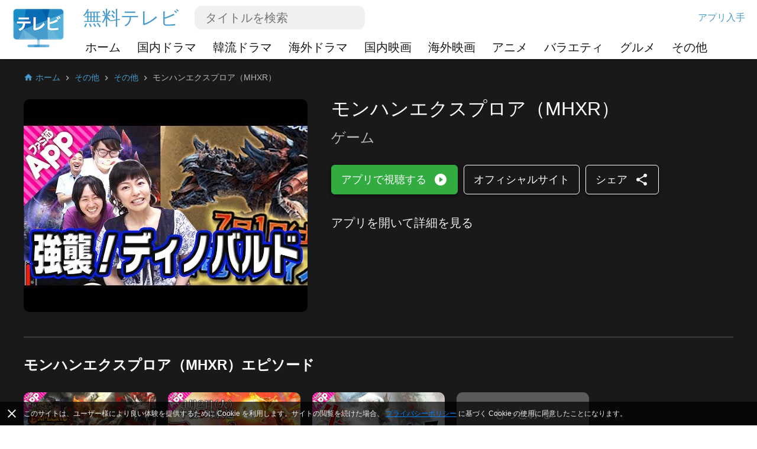

--- FILE ---
content_type: text/html; charset=utf-8
request_url: https://www.freetv-app.jp/channels/playlist-42132523
body_size: 201816
content:
<!DOCTYPE html><html lang="ja-JP"><head><script>
                if (typeof window !== 'undefined') {
                  if (window?.location?.hostname === 'mixerboxnews.com' || window?.location?.hostname === 'www.mixerboxnews.com') {
                    window?.open('https://www.mixerbox.com/newsdash', '_self');
                  }
                }
          </script><meta name="google-site-verification" content="cllJYAgqy1pCVy4u3e3QhyL2oJJuFqG72rl_XyntInA"/><link href="/static/css/custom.css" rel="stylesheet"/><style>
      html {
        height: 100%;
      }
      body {
        font-family: "SF Pro JP", "SF Pro Text", "SF Pro Icons", "Hiragino Kaku Gothic Pro", "ヒラギノ角ゴ Pro W3", メイリオ, Meiryo, "ＭＳ Ｐゴシック", "Helvetica Neue", Helvetica, Arial, sans-serif;
        height: 100%;
        line-height: 1.4;
      }
      *, *::before, *::after {
        box-sizing: border-box;
      }
      .material-icons {
        width: 1em;
        overflow: hidden;
      }
    </style><link href="https://fonts.googleapis.com/css?family=Lato:300,400,700" rel="stylesheet"/><link href="https://fonts.googleapis.com/icon?family=Material+Icons" rel="stylesheet"/><link rel="apple-touch-icon" sizes="57x57" href="/static/jp/apple-icon-57x57.png"/><link rel="apple-touch-icon" sizes="60x60" href="/static/jp/apple-icon-60x60.png"/><link rel="apple-touch-icon" sizes="72x72" href="/static/jp/apple-icon-72x72.png"/><link rel="apple-touch-icon" sizes="76x76" href="/static/jp/apple-icon-76x76.png"/><link rel="apple-touch-icon" sizes="114x114" href="/static/jp/apple-icon-114x114.png"/><link rel="apple-touch-icon" sizes="120x120" href="/static/jp/apple-icon-120x120.png"/><link rel="apple-touch-icon" sizes="144x144" href="/static/jp/apple-icon-144x144.png"/><link rel="apple-touch-icon" sizes="152x152" href="/static/jp/apple-icon-152x152.png"/><link rel="apple-touch-icon" sizes="180x180" href="/static/jp/apple-icon-180x180.png"/><link rel="icon" type="image/png" sizes="192x192" href="/static/jp/android-icon-192x192.png"/><link rel="icon" type="image/png" sizes="32x32" href="/static/jp/favicon-32x32.png"/><link rel="icon" type="image/png" sizes="96x96" href="/static/jp/favicon-96x96.png"/><link rel="icon" type="image/png" sizes="16x16" href="/static/jp/favicon-16x16.png"/><link rel="manifest" href="/static/jp/manifest.json"/><meta name="msapplication-TileColor" content="#ffffff"/><meta name="msapplication-TileImage" content="/static/jp/ms-icon-144x144.png"/><meta name="theme-color" content="#ffffff"/><script async="" src="https://www.googletagmanager.com/gtag/js?id=UA-140403959-3"></script><script>
            window.dataLayer = window.dataLayer || [];
            function gtag(){ dataLayer.push(arguments); }
            gtag('js', new Date());
            gtag('config', 'UA-140403959-3');
          </script><script>
            (function(e,t){var n=e.amplitude||{_q:[],_iq:{}};var r=t.createElement("script")
            ;r.type="text/javascript"
            ;r.integrity="sha384-d/yhnowERvm+7eCU79T/bYjOiMmq4F11ElWYLmt0ktvYEVgqLDazh4+gW9CKMpYW"
            ;r.crossOrigin="anonymous";r.async=true
            ;r.src="https://cdn.amplitude.com/libs/amplitude-5.2.2-min.gz.js"
            ;r.onload=function(){if(!e.amplitude.runQueuedFunctions){
            console.log("[Amplitude] Error: could not load SDK")}}
            ;var i=t.getElementsByTagName("script")[0];i.parentNode.insertBefore(r,i)
            ;function s(e,t){e.prototype[t]=function(){
            this._q.push([t].concat(Array.prototype.slice.call(arguments,0)));return this}}
            var o=function(){this._q=[];return this}
            ;var a=["add","append","clearAll","prepend","set","setOnce","unset"]
            ;for(var u=0;u<a.length;u++){s(o,a[u])}n.Identify=o;var c=function(){this._q=[]
            ;return this}
            ;var l=["setProductId","setQuantity","setPrice","setRevenueType","setEventProperties"]
            ;for(var p=0;p<l.length;p++){s(c,l[p])}n.Revenue=c
            ;var d=["init","logEvent","logRevenue","setUserId","setUserProperties","setOptOut","setVersionName","setDomain","setDeviceId","setGlobalUserProperties","identify","clearUserProperties","setGroup","logRevenueV2","regenerateDeviceId","groupIdentify","onInit","logEventWithTimestamp","logEventWithGroups","setSessionId","resetSessionId"]
            ;function v(e){function t(t){e[t]=function(){
            e._q.push([t].concat(Array.prototype.slice.call(arguments,0)))}}
            for(var n=0;n<d.length;n++){t(d[n])}}v(n);n.getInstance=function(e){
            e=(!e||e.length===0?"$default_instance":e).toLowerCase()
            ;if(!n._iq.hasOwnProperty(e)){n._iq[e]={_q:[]};v(n._iq[e])}return n._iq[e]}
            ;e.amplitude=n})(window,document);
          
            amplitude.getInstance().init("421c6143a2c36dcb435adfcfaa9d0f44");
          </script><meta name="viewport" content="width=device-width"/><meta charSet="utf-8"/><title>モンハンエクスプロア（MHXR）を無料オンライン視聴 - 無料テレビ</title><meta name="description" content="モンハンエクスプロア（MHXR）を無料テレビで視聴！ドラマ、バラエティ、アニメ、国内外映画など約600番組の動画が無料で楽しめる！最新ニュース＆災害情報もあり！いつでもどこでもスマホがテレビに大変身！高評価アプリを今すぐダウンロード！"/><meta property="og:title" content="モンハンエクスプロア（MHXR）を無料オンライン視聴 - 無料テレビ"/><meta property="og:description" content="モンハンエクスプロア（MHXR）を無料テレビで視聴！ドラマ、バラエティ、アニメ、国内外映画など約600番組の動画が無料で楽しめる！最新ニュース＆災害情報もあり！いつでもどこでもスマホがテレビに大変身！高評価アプリを今すぐダウンロード！"/><meta property="og:type" content="website"/><meta property="og:image" content="http://i.ytimg.com/vi/_92vx8g_Dug/hqdefault.jpg"/><meta property="og:url" content="https://www.freetv-app.jp/channels/playlist-42132523"/><meta name="twitter:card" content="summary"/><meta name="twitter:title" content="モンハンエクスプロア（MHXR）を無料オンライン視聴 - 無料テレビ"/><meta name="twitter:description" content="モンハンエクスプロア（MHXR）を無料テレビで視聴！ドラマ、バラエティ、アニメ、国内外映画など約600番組の動画が無料で楽しめる！最新ニュース＆災害情報もあり！いつでもどこでもスマホがテレビに大変身！高評価アプリを今すぐダウンロード！"/><meta name="twitter:image" content="http://i.ytimg.com/vi/_92vx8g_Dug/hqdefault.jpg"/><link rel="canonical" href="https://www.freetv-app.jp/channels/playlist-42132523"/><script type="application/ld+json">{"@context":"https://schema.org","@type":"BreadcrumbList","itemListElement":[{"@type":"ListItem","position":1,"item":{"@id":"https://www.freetv-app.jp","name":"無料テレビ"}},{"@type":"ListItem","position":2,"item":{"@id":"https://www.freetv-app.jp/genres/tv-other","name":"その他"}},{"@type":"ListItem","position":3,"item":{"@id":"https://www.freetv-app.jp/genres/tv-other/other","name":"その他"}},{"@type":"ListItem","position":4,"item":{"@id":"https://www.freetv-app.jp/channels/playlist-42132523","name":"モンハンエクスプロア（MHXR）"}}]}</script><meta name="next-head-count" content="15"/><link rel="preload" href="/_next/static/097ba4e7aaada6b4cbf280ede9dedcdf/pages/channel.js" as="script"/><link rel="preload" href="/_next/static/097ba4e7aaada6b4cbf280ede9dedcdf/pages/_app.js" as="script"/><link rel="preload" href="/_next/static/runtime/webpack-91b117697e716c22a78b.js" as="script"/><link rel="preload" href="/_next/static/chunks/framework.308e38c37968bd8b614c.js" as="script"/><link rel="preload" href="/_next/static/chunks/29107295.47fc73e45b90623343a4.js" as="script"/><link rel="preload" href="/_next/static/chunks/b637e9a5.d5988da219b59f95fd68.js" as="script"/><link rel="preload" href="/_next/static/chunks/commons.7c447f918a77ac9a2950.js" as="script"/><link rel="preload" href="/_next/static/chunks/906461e64d93e45311a3d3ce25312e59991e8b88.aa1bc5e59c43fc04fcde.js" as="script"/><link rel="preload" href="/_next/static/chunks/472d560a3475056e917e7927ad4e9d728e372d48.af78fb4c043fb818b824.js" as="script"/><link rel="preload" href="/_next/static/chunks/80f24e606e17191643178bc0ce89c6dea4a82e9c.5a872657b51aed5d8b3e.js" as="script"/><link rel="preload" href="/_next/static/chunks/5b823e3f7e87b5af37ec74f3e03489f7fef21502.1bd020970f3223b96c2c.js" as="script"/><link rel="preload" href="/_next/static/chunks/d704cc89ba11f21eef6e3d7493863da2514a5323.b413f51708245a610440.js" as="script"/><link rel="preload" href="/_next/static/chunks/e90c1b8eacb9a67dc33bee720dcd5d56a335ed83.c2851f6273ebb3dbada9.js" as="script"/><link rel="preload" href="/_next/static/chunks/64f1104f759048ec360dd838d134fc3b5a27967d.7251d822ae9032b71d8e.js" as="script"/><link rel="preload" href="/_next/static/runtime/main-8e7aca43f69ab3060677.js" as="script"/><link rel="preload" href="/_next/static/chunks/a4c92b5b.65303f83d63d1642edfa.js" as="script"/><link rel="preload" href="/_next/static/chunks/3610fc6268602769d2a77c0f0b99d1cf9f524d20.8833cb4d891f50610b56.js" as="script"/><link rel="preload" href="/_next/static/chunks/7985857348a4a3d929c640dcd7293c601dba7e4d.0f5c4855c2f3402cd4e9.js" as="script"/><link rel="preload" href="/_next/static/chunks/b420833ff8033bc7297f336c42b897cd2a786eb9.27463d536256c77589d4.js" as="script"/><style data-styled="gsgkvR kSSEqv capLsA lcHtyq cwtxvk jGRCNQ iufJkX fQZqzJ grkhLt fgXvrs LGNEj frkHcW YGaRl clAFYN iAwNxU eDCqXx jVxcav gMjdCz OrNcG cOZWdi hzzQaD jdKhMP ILjpn fvyaeG kAvDEf ghBPoN kUbjaj eqzYpi epFIpb bXoFKO kVOGFA iBdKBz gWrDGI edqmCD cfwHBw gvpOdc dNXplz fcVkoV jRtuEQ bbOHeV bvUhut tmOwi gcitsx GkuHO dpCtDe gtYmAQ boosPF eyXPSg bgUwlD jWJEHM ilVVpA dzpjxX" data-styled-version="4.4.1">
/* sc-component-id: Dropdown__Title-zhfinv-1 */
.kAvDEf{-webkit-user-select:none;-moz-user-select:none;-ms-user-select:none;user-select:none;cursor:pointer;}
/* sc-component-id: HeaderLinks__Wrapper-apmt8k-0 */
.iufJkX{max-width:100%;height:40px;overflow-y:hidden;}
/* sc-component-id: HeaderLinks__Inner-apmt8k-1 */
.fQZqzJ{height:65px;width:100%;overflow-x:scroll;display:-webkit-box;display:-webkit-flex;display:-ms-flexbox;display:flex;-webkit-align-items:flex-start;-webkit-box-align:flex-start;-ms-flex-align:flex-start;align-items:flex-start;} .fQZqzJ > * + *{margin-left:20px;} @media (max-width:399px){.fQZqzJ > * + *{margin-left:10px;}}
/* sc-component-id: HeaderLinks__Category-apmt8k-2 */
.grkhLt{height:40px;padding-left:4px;padding-right:4px;border-top:4px solid rgba(0,0,0,0);border-bottom:4px solid rgba(0,0,0,0);} .grkhLt > a{font-size:20px;line-height:32px;-webkit-text-decoration:none;text-decoration:none;color:rgb(25,25,25);white-space:nowrap;} @media (max-width:669px){.grkhLt > a{font-size:18px;}} @media (max-width:399px){.grkhLt > a{font-size:14px;}}
/* sc-component-id: InputText-sc-1clfjqx-0 */
.jGRCNQ{margin-top:0;margin-bottom:0px;color:rgb(25,25,25);width:100%;border:none;padding:4px 16px;border:2px solid rgba(0,0,0,0);border-radius:12px;background-color:#f0f0f0;font-weight:300;font-size:20px;line-height:1.4;}
/* sc-component-id: FormSearchChannel__Wrapper-kr8fa3-0 */
.cwtxvk{display:-webkit-box;display:-webkit-flex;display:-ms-flexbox;display:flex;-webkit-box-pack:center;-webkit-justify-content:center;-ms-flex-pack:center;justify-content:center;-webkit-align-items:center;-webkit-box-align:center;-ms-flex-align:center;align-items:center;} .cwtxvk > div:nth-child(1){-webkit-flex:1;-ms-flex:1;flex:1;max-width:480px;position:relative;} .cwtxvk > div:nth-child(2){margin-left:6px;} .cwtxvk > div:nth-child(2) > button{display:block;height:40px;width:40px;padding:0;margin:0;line-height:40px;font-size:40px;text-align:center;background-color:rgba(0,0,0,0);border:none;color:#ffffff;cursor:pointer;} .cwtxvk > div:nth-child(2) > button > i{display:block;font-size:40px;line-height:40px;}
/* sc-component-id: jp__Placeholder-sc-1spgqfc-1 */
.kSSEqv{height:100px;}
/* sc-component-id: jp__WrapperFixed-sc-1spgqfc-2 */
.capLsA{box-shadow:0 1px 3px rgba(0,0,0,0.12),0 1px 2px rgba(0,0,0,0.24);position:fixed;left:0;right:0;top:0;z-index:1000;-webkit-transform:translateZ(0);-ms-transform:translateZ(0);transform:translateZ(0);background-color:#ffffff;}
/* sc-component-id: jp__Main-sc-1spgqfc-3 */
.lcHtyq{padding-left:20px;padding-right:20px;} @media (max-width:669px){.lcHtyq{padding-left:10px;padding-right:10px;}} .lcHtyq > div:nth-child(1){display:-webkit-box;display:-webkit-flex;display:-ms-flexbox;display:flex;-webkit-align-items:center;-webkit-box-align:center;-ms-flex-align:center;align-items:center;height:100px;} @media (max-width:899px){.lcHtyq > div:nth-child(1){height:60px;}} .lcHtyq > div:nth-child(1) > div:nth-child(1){max-width:120px;margin-right:30px;} .lcHtyq > div:nth-child(1) > div:nth-child(1) img{max-width:120px;} @media (max-width:899px){.lcHtyq > div:nth-child(1) > div:nth-child(1){margin-right:16px;}.lcHtyq > div:nth-child(1) > div:nth-child(1) img{max-height:32px;}} .lcHtyq > div:nth-child(1) > div:nth-child(2){-webkit-flex:1;-ms-flex:1;flex:1;min-width:0;} .lcHtyq > div:nth-child(1) > div:nth-child(2) > div:nth-child(1){height:60px;display:-webkit-box;display:-webkit-flex;display:-ms-flexbox;display:flex;-webkit-align-items:center;-webkit-box-align:center;-ms-flex-align:center;align-items:center;} .lcHtyq > div:nth-child(1) > div:nth-child(2) > div:nth-child(1) > a:first-child{font-size:32px;-webkit-text-decoration:none;text-decoration:none;color:#499bcb;} .lcHtyq > div:nth-child(1) > div:nth-child(2) > div:nth-child(1) > div:nth-child(2){padding-left:6px;padding-right:6px;} .lcHtyq > div:nth-child(1) > div:nth-child(2) > div:nth-child(1) > a:nth-child(3){color:#499bcb;-webkit-text-decoration:none;text-decoration:none;} @media (min-width:900px){.lcHtyq > div:nth-child(1) > div:nth-child(2) > div:nth-child(1) > div:nth-child(2){margin-left:20px;width:300px;}.lcHtyq > div:nth-child(1) > div:nth-child(2) > div:nth-child(1) > a:nth-child(3){margin-left:auto;}} @media (max-width:899px){.lcHtyq > div:nth-child(1) > div:nth-child(2) > div:nth-child(1) > a:first-child{font-size:24px;}.lcHtyq > div:nth-child(1) > div:nth-child(2) > div:nth-child(1) > div:nth-child(2){margin-left:auto;-webkit-flex:1;-ms-flex:1;flex:1;max-width:400px;}} @media (max-width:669px){.lcHtyq > div:nth-child(1) > div:nth-child(2) > div:nth-child(1) > a:first-child{display:none;}} .lcHtyq > div:nth-child(1) > div:nth-child(2) > div:nth-child(2){overflow:hidden;} @media (max-width:899px){.lcHtyq > div:nth-child(1) > div:nth-child(2) > div:nth-child(2){display:none;}} .lcHtyq > div:nth-child(2){height:40px;} @media (min-width:900px){.lcHtyq > div:nth-child(2){display:none;}}
/* sc-component-id: GenreTable__Wrapper-sc-11zpa47-0 */
.tmOwi{padding-left:20px;padding-right:20px;padding-top:30px;padding-bottom:30px;background-color:#393939;color:#ffffff;} @media (max-width:669px){.tmOwi{padding-left:10px;padding-right:10px;}} .tmOwi > * + *{margin-top:30px;}
/* sc-component-id: GenreTable__CategoryGroup-sc-11zpa47-1 */
.gcitsx{display:-webkit-box;display:-webkit-flex;display:-ms-flexbox;display:flex;}
/* sc-component-id: GenreTable__CategoryBlock-sc-11zpa47-2 */
.GkuHO{-webkit-flex:1;-ms-flex:1;flex:1;} .GkuHO > h3{margin-top:0;margin-bottom:6px;} .GkuHO > h3 a{color:#b7babc;-webkit-text-decoration:none;text-decoration:none;font-weight:700;font-size:13px;}.dpCtDe{-webkit-flex:2;-ms-flex:2;flex:2;} .dpCtDe > h3{margin-top:0;margin-bottom:6px;} .dpCtDe > h3 a{color:#b7babc;-webkit-text-decoration:none;text-decoration:none;font-weight:700;font-size:13px;}
/* sc-component-id: GenreTable__SubCategoryBlock-sc-11zpa47-3 */
.gtYmAQ > div{padding-right:10px;} .gtYmAQ > div > a{color:#f0f0f0;-webkit-text-decoration:none;text-decoration:none;font-weight:400;font-size:12px;line-height:1.4;}.boosPF{display:-webkit-box;display:-webkit-flex;display:-ms-flexbox;display:flex;-webkit-flex-wrap:wrap;-ms-flex-wrap:wrap;flex-wrap:wrap;} .boosPF > div{padding-right:10px;} .boosPF > div > a{color:#f0f0f0;-webkit-text-decoration:none;text-decoration:none;font-weight:400;font-size:12px;line-height:1.4;} .boosPF > div{width:50%;}
/* sc-component-id: Footer__Links-sc-1gz4any-1 */
.bgUwlD{padding-left:20px;padding-right:20px;padding-top:25px;padding-bottom:45px;display:-webkit-box;display:-webkit-flex;display:-ms-flexbox;display:flex;-webkit-box-pack:justify;-webkit-justify-content:space-between;-ms-flex-pack:justify;justify-content:space-between;-webkit-align-items:center;-webkit-box-align:center;-ms-flex-align:center;align-items:center;background-color:#ffffff;} @media (max-width:669px){.bgUwlD{padding-left:10px;padding-right:10px;}} @media (max-width:669px){.bgUwlD{-webkit-flex-direction:column;-ms-flex-direction:column;flex-direction:column;}.bgUwlD > div + div{margin-top:10px;}}
/* sc-component-id: Footer__Left-sc-1gz4any-2 */
.jWJEHM{font-weight:300;} @media (min-width:400px){.jWJEHM{display:-webkit-box;display:-webkit-flex;display:-ms-flexbox;display:flex;}.jWJEHM > div + div{margin-left:10px;}} @media (max-width:399px){.jWJEHM{display:-webkit-box;display:-webkit-flex;display:-ms-flexbox;display:flex;-webkit-flex-direction:column;-ms-flex-direction:column;flex-direction:column;-webkit-align-items:center;-webkit-box-align:center;-ms-flex-align:center;align-items:center;}} .jWJEHM > div{padding-top:4px;padding-bottom:4px;} .jWJEHM > div > a{display:-webkit-box;display:-webkit-flex;display:-ms-flexbox;display:flex;-webkit-align-items:center;-webkit-box-align:center;-ms-flex-align:center;align-items:center;-webkit-text-decoration:none;text-decoration:none;color:rgb(25,25,25);font-size:13px;} .jWJEHM > div > a > i{margin-left:4px;font-size:1.2em;color:#393939;}
/* sc-component-id: Footer__Right-sc-1gz4any-3 */
.ilVVpA{display:-webkit-box;display:-webkit-flex;display:-ms-flexbox;display:flex;} @media (min-width:670px){.ilVVpA{margin-left:20px;}} .ilVVpA > a{-webkit-text-decoration:none;text-decoration:none;cursor:pointer;} .ilVVpA > a > img{display:block;max-width:40px;} .ilVVpA > * + *{margin-left:12px;}
/* sc-component-id: Footer__Note-sc-1gz4any-5 */
.eyXPSg{padding:10px 20px;font-size:14px;font-weight:300;border-top:1px solid #5a5a5a;background-color:#393939;color:#b7babc;} @media (max-width:669px){.eyXPSg{padding:10px 10px;}} .eyXPSg > a{color:#499bcb;}
/* sc-component-id: MobileCategory__Outer-h3orxl-0 */
@media (min-width:670px){.dzpjxX{display:none;}}
/* sc-component-id: Button__StyledButton-sc-8vp018-0 */
.cOZWdi{display:block;border:1px solid rgb(50,172,65);border-radius:6px;color:#ffffff;background-color:rgb(50,172,65);width:auto;-webkit-text-decoration:none;text-decoration:none;cursor:pointer;opacity:1;line-height:24px;padding:12px 16px;box-shadow:0 3px 6px rgba(0,0,0,0.16),0 3px 6px rgba(0,0,0,0.23);} @media (max-width:399px){.cOZWdi{padding:8px 12px;}} .cOZWdi > div{font-size:18px;display:-webkit-box;display:-webkit-flex;display:-ms-flexbox;display:flex;-webkit-box-pack:center;-webkit-justify-content:center;-ms-flex-pack:center;justify-content:center;-webkit-align-items:center;-webkit-box-align:center;-ms-flex-align:center;align-items:center;} .cOZWdi > div > span:last-child{margin-left:12px;} .cOZWdi > div > span:last-child > i{display:block;font-size:24px;} .cOZWdi > div > span:last-child > svg{display:block;width:16px;height:16px;} .cOZWdi > div > span:last-child > img{display:block;max-width:20px;max-height:20px;} @media (max-width:399px){.cOZWdi > div{line-height:20px;font-size:16px;}.cOZWdi > div > span:last-child > i{font-size:20px;}}.hzzQaD{display:block;border:1px solid #ffffff;border-radius:6px;color:#ffffff;background-color:rgba(0,0,0,0);width:100%;-webkit-text-decoration:none;text-decoration:none;cursor:pointer;opacity:1;line-height:24px;padding:12px 16px;box-shadow:0 3px 6px rgba(0,0,0,0.16),0 3px 6px rgba(0,0,0,0.23);} @media (max-width:399px){.hzzQaD{padding:8px 12px;}} .hzzQaD > div{font-size:18px;display:-webkit-box;display:-webkit-flex;display:-ms-flexbox;display:flex;-webkit-box-pack:center;-webkit-justify-content:center;-ms-flex-pack:center;justify-content:center;-webkit-align-items:center;-webkit-box-align:center;-ms-flex-align:center;align-items:center;} .hzzQaD > div > span:last-child{margin-left:12px;} .hzzQaD > div > span:last-child > i{display:block;font-size:24px;} .hzzQaD > div > span:last-child > svg{display:block;width:16px;height:16px;} .hzzQaD > div > span:last-child > img{display:block;max-width:20px;max-height:20px;} @media (max-width:399px){.hzzQaD > div{line-height:20px;font-size:16px;}.hzzQaD > div > span:last-child > i{font-size:20px;}}.jdKhMP{display:block;border:1px solid rgb(50,172,65);border-radius:6px;color:#ffffff;background-color:rgb(50,172,65);width:auto;-webkit-text-decoration:none;text-decoration:none;cursor:pointer;opacity:1;line-height:16px;padding:6px 12px;box-shadow:0 3px 6px rgba(0,0,0,0.16),0 3px 6px rgba(0,0,0,0.23);} @media (max-width:399px){.jdKhMP{padding:4px 8px;}} .jdKhMP > div{font-size:14px;display:-webkit-box;display:-webkit-flex;display:-ms-flexbox;display:flex;-webkit-box-pack:center;-webkit-justify-content:center;-ms-flex-pack:center;justify-content:center;-webkit-align-items:center;-webkit-box-align:center;-ms-flex-align:center;align-items:center;} .jdKhMP > div > span:last-child{margin-left:6px;} .jdKhMP > div > span:last-child > i{display:block;font-size:24px;} .jdKhMP > div > span:last-child > svg{display:block;width:16px;height:16px;} .jdKhMP > div > span:last-child > img{display:block;max-width:20px;max-height:20px;} @media (max-width:399px){.jdKhMP > div{line-height:16px;font-size:12px;}.jdKhMP > div > span:last-child > i{font-size:20px;}}
/* sc-component-id: Button__StyledButton-sc-8vp018-0-a */
.ILjpn{display:block;border:1px solid #ffffff;border-radius:6px;color:#ffffff;background-color:rgba(0,0,0,0);width:auto;-webkit-text-decoration:none;text-decoration:none;cursor:pointer;opacity:1;line-height:24px;padding:12px 16px;box-shadow:0 3px 6px rgba(0,0,0,0.16),0 3px 6px rgba(0,0,0,0.23);} @media (max-width:399px){.ILjpn{padding:8px 12px;}} .ILjpn > div{font-size:18px;display:-webkit-box;display:-webkit-flex;display:-ms-flexbox;display:flex;-webkit-box-pack:center;-webkit-justify-content:center;-ms-flex-pack:center;justify-content:center;-webkit-align-items:center;-webkit-box-align:center;-ms-flex-align:center;align-items:center;} @media (max-width:399px){.ILjpn > div{line-height:20px;font-size:16px;}}
/* sc-component-id: Layout__Wrapper-sc-1tcbo27-0 */
.gsgkvR{background-color:#ffffff;min-height:100vh;display:-webkit-box;display:-webkit-flex;display:-ms-flexbox;display:flex;-webkit-flex-direction:column;-ms-flex-direction:column;flex-direction:column;-webkit-align-items:stretch;-webkit-box-align:stretch;-ms-flex-align:stretch;align-items:stretch;}
/* sc-component-id: Layout__Content-sc-1tcbo27-1 */
.fgXvrs{background-color:rgb(25,25,25);position:relative;-webkit-flex:1;-ms-flex:1;flex:1;}
/* sc-component-id: Loader-sc-1vyrtow-0 */
.kVOGFA{margin:60px auto;width:40px;height:40px;position:relative;}
/* sc-component-id: Loader__Spinner-sc-1vyrtow-1 */
.iBdKBz{display:inline-block;position:relative;width:3rem;height:3rem;} .iBdKBz div{box-sizing:border-box;display:block;position:absolute;width:100%;height:100%;border-radius:50%;border:5px solid;border-color:#499bcb #499bcb transparent transparent;-webkit-animation:iECmZH 1.2s cubic-bezier(.57,.05,.58,.94) infinite;animation:iECmZH 1.2s cubic-bezier(.57,.05,.58,.94) infinite;} .iBdKBz > div:nth-child(1){-webkit-animation-delay:-0.25s;animation-delay:-0.25s;} .iBdKBz > div:nth-child(2){-webkit-animation-delay:-0.17s;animation-delay:-0.17s;} .iBdKBz > div:nth-child(3){-webkit-animation-delay:-0.1s;animation-delay:-0.1s;}
/* sc-component-id: Thumbnail__Wrapper-sc-1otej9z-0 */
.gvpOdc{position:relative;background-size:cover;background-position:center;border-radius:10px;}
/* sc-component-id: Thumbnail__Subscript-sc-1otej9z-1 */
.dNXplz{position:absolute;max-width:80%;bottom:8px;right:8px;background-color:rgba(0,0,0,0.7);color:rgba(255,255,255,0.9);font-size:12px;padding:0 8px;line-height:20px;border-radius:4px;}
/* sc-component-id: ListChannel__Wrapper-sc-1tatbhg-0 */
.edqmCD .swiper-button-prev{background-image:none;width:44px;left:0;} .edqmCD .swiper-button-prev > i{display:block;font-size:44px;color:#ffffff;text-shadow:0 0 4px #5a5a5a;} .edqmCD .swiper-button-prev.swiper-button-disabled{opacity:0;} .edqmCD .swiper-button-next{background-image:none;width:44px;right:0;} .edqmCD .swiper-button-next > i{display:block;font-size:44px;color:#ffffff;text-shadow:0 0 4px #5a5a5a;} .edqmCD .swiper-button-next.swiper-button-disabled{opacity:0;} .edqmCD .swiper-container:not(.swiper-container-initialized) .swiper-wrapper,.edqmCD .swiper-container:not(.swiper-container-initialized) .swiper-button-prev,.edqmCD .swiper-container:not(.swiper-container-initialized) .swiper-button-next{opacity:0;height:0;} .edqmCD .swiper-container.swiper-container-initialized .loader{display:none;} @media (max-width:480px){.edqmCD .swiper-button-prev,.edqmCD .swiper-button-next{display:none;}}
/* sc-component-id: ListChannel__ListRelatedChannelItem-sc-1tatbhg-2 */
.cfwHBw{display:block;-webkit-text-decoration:none;text-decoration:none;cursor:pointer;color:#ffffff;} .cfwHBw > div:nth-child(1){width:100%;padding-top:56.25%;background-size:cover;background-position:center;border-radius:10px;} .cfwHBw > div:nth-child(2){margin-top:16px;display:-webkit-box;display:-webkit-flex;display:-ms-flexbox;display:flex;-webkit-align-items:flex-start;-webkit-box-align:flex-start;-ms-flex-align:flex-start;align-items:flex-start;} .cfwHBw > div:nth-child(2) > div:nth-child(1){-webkit-flex:0;-ms-flex:0;flex:0;margin-right:8px;} @media (max-width:399px){.cfwHBw > div:nth-child(2) > div:nth-child(1){margin-right:4px;}} .cfwHBw > div:nth-child(2) > div:nth-child(1) > span{display:block;font-size:24px;} .cfwHBw > div:nth-child(2) > div:nth-child(2){-webkit-flex:1;-ms-flex:1;flex:1;} .cfwHBw > div:nth-child(2) > div:nth-child(2) > h3{margin:0;font-weight:400;font-size:16px;} @media (max-width:399px){.cfwHBw > div:nth-child(2) > div:nth-child(2) > h3{font-size:14px;}} .cfwHBw > div:nth-child(2) > div:nth-child(2) > p{margin:0;font-weight:400;color:#b7babc;font-size:14px;} @media (max-width:399px){.cfwHBw > div:nth-child(2) > div:nth-child(2) > p{font-size:12px;}}
/* sc-component-id: Breadcrumb__Wrapper-sc-6g6kvq-0 */
.YGaRl{display:-webkit-box;display:-webkit-flex;display:-ms-flexbox;display:flex;-webkit-flex-wrap:wrap;-ms-flex-wrap:wrap;flex-wrap:wrap;margin-bottom:20px;-webkit-align-items:center;-webkit-box-align:center;-ms-flex-align:center;align-items:center;} .YGaRl > div{display:-webkit-box;display:-webkit-flex;display:-ms-flexbox;display:flex;-webkit-align-items:center;-webkit-box-align:center;-ms-flex-align:center;align-items:center;}
/* sc-component-id: Breadcrumb__Separator-sc-6g6kvq-1 */
.eDCqXx{margin:0 4px 0 0;} .eDCqXx .material-icons{font-size:16px;vertical-align:middle;color:#b7babc;}
/* sc-component-id: Breadcrumb__Segment-sc-6g6kvq-2 */
.clAFYN{margin:0 4px 0 0;font-size:14px;color:#499bcb;} .clAFYN > span{color:rgb(25,25,25);} .clAFYN > a{color:#499bcb;-webkit-text-decoration:none;text-decoration:none;} .clAFYN > a > *,.clAFYN > span > *{vertical-align:middle;} .clAFYN .material-icons{font-size:16px;}.iAwNxU{margin:0 4px 0 0;font-size:14px;color:#499bcb;} .iAwNxU > span{color:#b7babc;} .iAwNxU > a{color:#499bcb;-webkit-text-decoration:none;text-decoration:none;} .iAwNxU > a > *,.iAwNxU > span > *{vertical-align:middle;} .iAwNxU .material-icons{font-size:16px;}
/* sc-component-id: ChannelComments__Wrapper-e7ac7j-0 */
.jRtuEQ{color:#ffffff;}
/* sc-component-id: ListEpisode__Wrapper-sc-1mvv3ig-0 */
.eqzYpi .swiper-button-prev{background-image:none;width:44px;left:0;} .eqzYpi .swiper-button-prev > i{display:block;font-size:44px;color:#ffffff;text-shadow:0 0 4px #5a5a5a;} .eqzYpi .swiper-button-prev.swiper-button-disabled{opacity:0;} .eqzYpi .swiper-button-next{background-image:none;width:44px;right:0;} .eqzYpi .swiper-button-next > i{display:block;font-size:44px;color:#ffffff;text-shadow:0 0 4px #5a5a5a;} .eqzYpi .swiper-button-next.swiper-button-disabled{opacity:0;} .eqzYpi .swiper-container:not(.swiper-container-initialized) .swiper-wrapper,.eqzYpi .swiper-container:not(.swiper-container-initialized) .swiper-button-prev,.eqzYpi .swiper-container:not(.swiper-container-initialized) .swiper-button-next{opacity:0;height:0;} .eqzYpi .swiper-container.swiper-container-initialized .loader{display:none;} @media (max-width:480px){.eqzYpi .swiper-button-prev,.eqzYpi .swiper-button-next{display:none;}}
/* sc-component-id: ListEpisode__ListEpisodeItem-sc-1mvv3ig-1 */
.epFIpb{cursor:pointer;} .epFIpb > div:nth-child(1){width:100%;padding-top:56.25%;background-size:cover;background-position:center;border-radius:10px;} .epFIpb > div:nth-child(2){margin-top:16px;display:-webkit-box;display:-webkit-flex;display:-ms-flexbox;display:flex;-webkit-align-items:flex-start;-webkit-box-align:flex-start;-ms-flex-align:flex-start;align-items:flex-start;} .epFIpb > div:nth-child(2) > div:nth-child(1){-webkit-flex:0;-ms-flex:0;flex:0;margin-right:8px;} .epFIpb > div:nth-child(2) > div:nth-child(1) > span{display:block;font-size:24px;} .epFIpb > div:nth-child(2) > div:nth-child(2){-webkit-flex:1;-ms-flex:1;flex:1;} .epFIpb > div:nth-child(2) > div:nth-child(2) > h3{margin:0;font-weight:300;font-size:16px;} .no-touchevents .epFIpb:hover > div:nth-child(2) > div:nth-child(2) > h4{-webkit-text-decoration:underline;text-decoration:underline;} @media (max-width:399px){.epFIpb > div:nth-child(2) > div:nth-child(2) > h3{font-size:14px;}}
/* sc-component-id: ListEpisode__ListEpisodeItemDummy-sc-1mvv3ig-2 */
.bXoFKO > div:nth-child(1){width:100%;padding-top:56.25%;background-color:#5a5a5a;border-radius:10px;position:relative;} .bXoFKO > div:nth-child(1) > div{position:absolute;width:100%;height:100%;left:0;right:0;top:0;bottom:0;display:-webkit-box;display:-webkit-flex;display:-ms-flexbox;display:flex;-webkit-flex-direction:column;-ms-flex-direction:column;flex-direction:column;-webkit-box-pack:center;-webkit-justify-content:center;-ms-flex-pack:center;justify-content:center;-webkit-align-items:center;-webkit-box-align:center;-ms-flex-align:center;align-items:center;} .bXoFKO > div:nth-child(1) > div > h3{margin:0 0 16px;font-weight:300;font-size:20px;} @media (max-width:669px){.bXoFKO > div:nth-child(1) > div > h3{font-size:16px;}}
/* sc-component-id: ChannelInfo__Wrapper-sc-1d3kr34-0 */
.frkHcW{color:#ffffff;padding:0 20px 40px;} @media (max-width:669px){.frkHcW{padding:0 10px 40px;}}
/* sc-component-id: ChannelInfo__IntroActions-sc-1d3kr34-6 */
@media (min-width:670px){.OrNcG{display:-webkit-box;display:-webkit-flex;display:-ms-flexbox;display:flex;-webkit-align-items:flex-start;-webkit-box-align:flex-start;-ms-flex-align:flex-start;align-items:flex-start;-webkit-flex-wrap:wrap;-ms-flex-wrap:wrap;flex-wrap:wrap;}.OrNcG > *:not(:last-child){margin-right:10px;margin-bottom:10px;}} @media (max-width:669px){.OrNcG{display:-webkit-box;display:-webkit-flex;display:-ms-flexbox;display:flex;-webkit-align-items:flex-start;-webkit-box-align:flex-start;-ms-flex-align:flex-start;align-items:flex-start;-webkit-flex-wrap:wrap;-ms-flex-wrap:wrap;flex-wrap:wrap;}.OrNcG > *:not(:last-child){margin-right:10px;margin-bottom:10px;}}
/* sc-component-id: ChannelInfo__Channel-sc-1d3kr34-7 */
.gMjdCz{display:-webkit-box;display:-webkit-flex;display:-ms-flexbox;display:flex;-webkit-align-items:flex-start;-webkit-box-align:flex-start;-ms-flex-align:flex-start;align-items:flex-start;} .gMjdCz > div:nth-child(1){padding:6px 0;max-width:40%;} .gMjdCz > div:nth-child(1) > div:nth-child(1){position:relative;} .gMjdCz > div:nth-child(1) > div:nth-child(1) > img{max-width:100%;display:block;border-radius:10px;margin:0 auto;} .gMjdCz > div:nth-child(1) > div:nth-child(1) > div{position:absolute;max-width:80%;bottom:8px;right:8px;background-color:rgba(0,0,0,0.7);color:rgba(255,255,255,0.9);font-size:12px;padding:0 8px;line-height:20px;border-radius:4px;} .gMjdCz > div:nth-child(2){margin-left:40px;-webkit-flex:1;-ms-flex:1;flex:1;} .gMjdCz > div:nth-child(2) > h1{margin-top:0;margin-bottom:10px;font-weight:300;font-size:32px;} @media (max-width:399px){.gMjdCz > div:nth-child(2) > h1{font-size:24px;}} .gMjdCz > div:nth-child(2) > div:nth-child(2){margin-top:0;margin-bottom:30px;font-weight:300;font-size:24px;color:#b7babc;} @media (max-width:399px){.gMjdCz > div:nth-child(2) > div:nth-child(2){font-size:18px;}} @media (max-width:669px){.gMjdCz{-webkit-flex-direction:column;-ms-flex-direction:column;flex-direction:column;}.gMjdCz > div:nth-child(1){padding:6px 0;margin-bottom:24px;max-width:100%;}.gMjdCz > div:nth-child(2){margin-left:0;}} @media (min-width:670px) and (max-width:899px){.gMjdCz > div:nth-child(2){margin-left:20px;}}
/* sc-component-id: ChannelInfo__IntroDescription-sc-1d3kr34-8 */
.ghBPoN{margin-top:24px;font-weight:300;font-size:20px;color:#f0f0f0;} @media (max-width:399px){.ghBPoN{font-size:14px;}} .ghBPoN > p{margin:0;} .ghBPoN > p + p{margin-top:20px;} .ghBPoN > div > p{margin:0;} .ghBPoN > div > p + p{margin-top:20px;} .ghBPoN a{color:#499bcb;-webkit-text-decoration:underline;text-decoration:underline;}
/* sc-component-id: ChannelInfo__EpisodeBlock-sc-1d3kr34-9 */
.kUbjaj{border-top:1px solid #5a5a5a;margin-top:36px;} .kUbjaj > h2{font-size:24px;font-weight:700;margin-top:30px;margin-bottom:30px;} @media (max-width:399px){.kUbjaj > h2{font-size:18px;}}
/* sc-component-id: ChannelInfo__RelatedChannelBlock-sc-1d3kr34-10 */
.gWrDGI{border-top:1px solid #5a5a5a;margin-top:28px;} .gWrDGI > h2{font-size:24px;font-weight:700;margin-top:30px;margin-bottom:30px;} @media (max-width:399px){.gWrDGI > h2{font-size:18px;}}
/* sc-component-id: ChannelInfo__BlockComments-sc-1d3kr34-16 */
.fcVkoV{border-top:1px solid #5a5a5a;margin-top:28px;} .fcVkoV > h2{font-size:24px;font-weight:700;margin-top:30px;margin-bottom:30px;} @media (max-width:399px){.fcVkoV > h2{font-size:18px;}}
/* sc-component-id: TrendingChannels__Wrapper-sc-1e1vnoe-0 */
.bbOHeV{color:#ffffff;padding:0 20px;} @media (max-width:669px){.bbOHeV{padding:0 10px;}} .bbOHeV > span{font-size:18px;font-weight:300;line-height:30px;color:#b7babc;} @media (max-width:399px){.bbOHeV > span{font-size:14px;line-height:20px;}} .bbOHeV > a{font-weight:300;font-size:18px;line-height:30px;color:#b7babc;} @media (max-width:399px){.bbOHeV > a{font-size:14px;line-height:20px;}}
/* sc-component-id: ChannelPage__Wrapper-sc-1vi8nyw-0 */
.LGNEj{color:#ffffff;padding-top:20px;padding-bottom:20px;padding-left:20px;padding-right:20px;} @media (max-width:669px){.LGNEj{padding-left:10px;padding-right:10px;}}</style><style data-styled="iECmZH" data-styled-version="4.4.1">
/* sc-component-id: sc-keyframes-iECmZH */
@-webkit-keyframes iECmZH{0%{-webkit-transform:rotate(0deg);-ms-transform:rotate(0deg);transform:rotate(0deg);}100%{-webkit-transform:rotate(360deg);-ms-transform:rotate(360deg);transform:rotate(360deg);}} @keyframes iECmZH{0%{-webkit-transform:rotate(0deg);-ms-transform:rotate(0deg);transform:rotate(0deg);}100%{-webkit-transform:rotate(360deg);-ms-transform:rotate(360deg);transform:rotate(360deg);}}</style></head><body><div id="__next"><div class="Layout__Wrapper-sc-1tcbo27-0 gsgkvR"><div><div class="jp__Placeholder-sc-1spgqfc-1 kSSEqv"></div><header class="jp__WrapperFixed-sc-1spgqfc-2 capLsA"><div></div><header class="jp__Main-sc-1spgqfc-3 lcHtyq"><div><div><a href="/"><img src="https://s3.amazonaws.com/acps-iaa/freetv/tv-landing-jp/tv-logo.png" alt="Logo"/></a></div><div><div><a href="/">無料テレビ</a><div><div class="FormSearchChannel__Wrapper-kr8fa3-0 cwtxvk"><div><input type="text" value="" placeholder="タイトルを検索" class="InputText-sc-1clfjqx-0 jGRCNQ"/></div></div></div><a href="#">アプリ入手</a></div><div><div class="HeaderLinks__Wrapper-apmt8k-0 iufJkX"><div class="HeaderLinks__Inner-apmt8k-1 fQZqzJ"><div class="HeaderLinks__Category-apmt8k-2 grkhLt"><a href="/">ホーム</a></div><div class="HeaderLinks__Category-apmt8k-2 grkhLt"><a href="/genres/dramas">国内ドラマ</a></div><div class="HeaderLinks__Category-apmt8k-2 grkhLt"><a href="/genres/korean-dramas/kanryu-dramas">韓流ドラマ</a></div><div class="HeaderLinks__Category-apmt8k-2 grkhLt"><a href="/genres/foreign-dramas">海外ドラマ</a></div><div class="HeaderLinks__Category-apmt8k-2 grkhLt"><a href="/genres/domestic-movie/kokunai-movie">国内映画</a></div><div class="HeaderLinks__Category-apmt8k-2 grkhLt"><a href="/genres/movies">海外映画</a></div><div class="HeaderLinks__Category-apmt8k-2 grkhLt"><a href="/genres/anime">アニメ</a></div><div class="HeaderLinks__Category-apmt8k-2 grkhLt"><a href="/genres/tv-variety/variety">バラエティ</a></div><div class="HeaderLinks__Category-apmt8k-2 grkhLt"><a href="/genres/food/gourmet">グルメ</a></div><div class="HeaderLinks__Category-apmt8k-2 grkhLt"><a href="/genres/tv-other">その他</a></div></div></div></div></div></div><div><div class="HeaderLinks__Wrapper-apmt8k-0 iufJkX"><div class="HeaderLinks__Inner-apmt8k-1 fQZqzJ"><div class="HeaderLinks__Category-apmt8k-2 grkhLt"><a href="/">ホーム</a></div><div class="HeaderLinks__Category-apmt8k-2 grkhLt"><a href="/genres/dramas">国内ドラマ</a></div><div class="HeaderLinks__Category-apmt8k-2 grkhLt"><a href="/genres/korean-dramas/kanryu-dramas">韓流ドラマ</a></div><div class="HeaderLinks__Category-apmt8k-2 grkhLt"><a href="/genres/foreign-dramas">海外ドラマ</a></div><div class="HeaderLinks__Category-apmt8k-2 grkhLt"><a href="/genres/domestic-movie/kokunai-movie">国内映画</a></div><div class="HeaderLinks__Category-apmt8k-2 grkhLt"><a href="/genres/movies">海外映画</a></div><div class="HeaderLinks__Category-apmt8k-2 grkhLt"><a href="/genres/anime">アニメ</a></div><div class="HeaderLinks__Category-apmt8k-2 grkhLt"><a href="/genres/tv-variety/variety">バラエティ</a></div><div class="HeaderLinks__Category-apmt8k-2 grkhLt"><a href="/genres/food/gourmet">グルメ</a></div><div class="HeaderLinks__Category-apmt8k-2 grkhLt"><a href="/genres/tv-other">その他</a></div></div></div></div></header></header></div><div class="Layout__Content-sc-1tcbo27-1 fgXvrs"><div class="ChannelPage__Wrapper-sc-1vi8nyw-0 LGNEj"><div class="ChannelInfo__Wrapper-sc-1d3kr34-0 frkHcW"><div class="Breadcrumb__Wrapper-sc-6g6kvq-0 YGaRl"><div><div class="Breadcrumb__Segment-sc-6g6kvq-2 clAFYN"><a href="/"><i class="material-icons">home</i> <span>ホーム</span></a></div></div><div><div class="Breadcrumb__Separator-sc-6g6kvq-1 eDCqXx"><i class="material-icons">chevron_right</i></div><div class="Breadcrumb__Segment-sc-6g6kvq-2 clAFYN"><a href="/genres/tv-other"><span>その他</span></a></div></div><div><div class="Breadcrumb__Separator-sc-6g6kvq-1 eDCqXx"><i class="material-icons">chevron_right</i></div><div class="Breadcrumb__Segment-sc-6g6kvq-2 clAFYN"><a href="/genres/tv-other/other"><span>その他</span></a></div></div><div><div class="Breadcrumb__Separator-sc-6g6kvq-1 eDCqXx"><i class="material-icons">chevron_right</i></div><div mode="dark" class="Breadcrumb__Segment-sc-6g6kvq-2 iAwNxU"><span><span>モンハンエクスプロア（MHXR）</span></span></div></div></div><article class="ChannelInfo__ChannelWrapper-sc-1d3kr34-1 jVxcav"><section class="ChannelInfo__Channel-sc-1d3kr34-7 gMjdCz"><div><div><img src="http://i.ytimg.com/vi/_92vx8g_Dug/hqdefault.jpg" alt="無料テレビでモンハンエクスプロア（MHXR）を視聴する"/></div></div><div><h1>モンハンエクスプロア（MHXR）</h1><div><div>ゲーム</div></div><div><div class="ChannelInfo__IntroActions-sc-1d3kr34-6 OrNcG"><button width="auto" target="_blank" rel="noopener noreferrer" class="Button__StyledButton-sc-8vp018-0 cOZWdi"><div><span>アプリで視聴する</span><span><i class="material-icons">play_circle_filled</i></span></div></button><a width="auto" target="_blank" rel="noopener noreferrer" href="https://www.youtube.com/watch?v=KjCGEAJp4dw" class="Button__StyledButton-sc-8vp018-0-a ILjpn"><div><span>オフィシャルサイト</span></div></a><div class="Dropdown__Wrapper-zhfinv-0 fvyaeG"><div class="Dropdown__Title-zhfinv-1 kAvDEf"><button width="100%" class="Button__StyledButton-sc-8vp018-0 hzzQaD"><div><span>シェア</span><span><i class="material-icons">share</i></span></div></button></div></div></div><div class="ChannelInfo__IntroDescription-sc-1d3kr34-8 ghBPoN"><p>アプリを開いて詳細を見る</p></div></div></div></section><section class="ChannelInfo__EpisodeBlock-sc-1d3kr34-9 kUbjaj"><h2>モンハンエクスプロア（MHXR）エピソード</h2><div class="ListEpisode__Wrapper-sc-1mvv3ig-0 eqzYpi"><div class="swiper-container"><div class="swiper-wrapper"><div class="swiper-slide"><div class="ListEpisode__ListEpisodeItem-sc-1mvv3ig-1 epFIpb"><div style="background-image:url(http://i.ytimg.com/vi/KjCGEAJp4dw/sddefault.jpg)"></div><div><div><span><i class="material-icons">play_circle_filled</i></span></div><div><h3>【モンハンエクスプロアLIVE】Ver9.0大型アップデート記念！「極地強襲」に生挑戦【MHXR】</h3></div></div></div></div><div class="swiper-slide"><div class="ListEpisode__ListEpisodeItem-sc-1mvv3ig-1 epFIpb"><div style="background-image:url(http://i.ytimg.com/vi/rY-ZO69Kpxk/sddefault.jpg)"></div><div><div><span><i class="material-icons">play_circle_filled</i></span></div><div><h3>【モンハンエクスプロアLIVE】Ver9.0大型アップデート情報大特集！＆「アグナコトル煉獄種」生狩猟【MHXR】</h3></div></div></div></div><div class="swiper-slide"><div class="ListEpisode__ListEpisodeItem-sc-1mvv3ig-1 epFIpb"><div style="background-image:url(http://i.ytimg.com/vi/h5GNIv7s6bk/sddefault.jpg)"></div><div><div><span><i class="material-icons">play_circle_filled</i></span></div><div><h3>【モンハンエクスプロアLIVE】「ガノトトス激流種」生狩猟【MHXR】</h3></div></div></div></div><div class="swiper-slide"><div class="ListEpisode__ListEpisodeItemDummy-sc-1mvv3ig-2 bXoFKO"><div><div><h3>もっとみる</h3><div><button width="auto" target="_blank" rel="noopener noreferrer" class="Button__StyledButton-sc-8vp018-0 jdKhMP"><div><span>アプリで視聴する</span><span><i class="material-icons">play_circle_filled</i></span></div></button></div></div></div></div></div></div><div class="swiper-button-prev"><i class="material-icons">chevron_left</i></div><div class="swiper-button-next"><i class="material-icons">chevron_right</i></div><div class="loader"><div class="Loader-sc-1vyrtow-0 kVOGFA"><div class="Loader__Spinner-sc-1vyrtow-1 iBdKBz"><div></div><div></div><div></div></div></div></div></div></div></section><section class="ChannelInfo__RelatedChannelBlock-sc-1d3kr34-10 gWrDGI"><h2>モンハンエクスプロア（MHXR）類似の番組</h2><div class="ListChannel__Wrapper-sc-1tatbhg-0 edqmCD"><div class="swiper-container"><div class="swiper-wrapper"><div class="swiper-slide"><a mode="dark" href="/channels/webChannel-95809ea3e3a75f522f5eefc0b5a5c10b" class="ListChannel__ListRelatedChannelItem-sc-1tatbhg-2 cfwHBw"><div style="background-image:url(https://asset.catalog.play.jp/ntv-tada/ntv-tada/eGG/artwork/0/822c78e1c85c3b025f85d48b1afa3100ed3c58c1794c0c29384e2e4f2bd6a96e.jpg);padding-top:56.25%" class="Thumbnail__Wrapper-sc-1otej9z-0 gvpOdc"><div class="Thumbnail__Subscript-sc-1otej9z-1 dNXplz">cu.ntv.co.jp</div></div><div><div><span><i class="material-icons">play_circle_filled</i></span></div><div><h3>eGG</h3><p>あと26日で終了 | 日テレ</p></div></div></a></div><div class="swiper-slide"><a mode="dark" href="/channels/playlist-43007391" class="ListChannel__ListRelatedChannelItem-sc-1tatbhg-2 cfwHBw"><div style="background-image:url(http://i.ytimg.com/vi/efYAyiPPMO8/hqdefault.jpg);padding-top:56.25%" class="Thumbnail__Wrapper-sc-1otej9z-0 gvpOdc"></div><div><div><span><i class="material-icons">play_circle_filled</i></span></div><div><h3>【こっタソのモンスト】超絶クエスト！</h3><p>ゲーム</p></div></div></a></div><div class="swiper-slide"><a mode="dark" href="/channels/playlist-43354850" class="ListChannel__ListRelatedChannelItem-sc-1tatbhg-2 cfwHBw"><div style="background-image:url(http://i.ytimg.com/vi/1cHg0593d38/hqdefault.jpg);padding-top:56.25%" class="Thumbnail__Wrapper-sc-1otej9z-0 gvpOdc"></div><div><div><span><i class="material-icons">play_circle_filled</i></span></div><div><h3>パチンコ・パチスロ必勝本WEB-TV</h3><p>パチスロ</p></div></div></a></div><div class="swiper-slide"><a mode="dark" href="/channels/playlist-43007208" class="ListChannel__ListRelatedChannelItem-sc-1tatbhg-2 cfwHBw"><div style="background-image:url(https://yt3.ggpht.com/a/AGF-l79k9chzoUCm_cbBxKFy8ImGnDj6Jn9AjMUSPw=s176-c-k-c0x00ffffff-no-rj-mo);padding-top:56.25%" class="Thumbnail__Wrapper-sc-1otej9z-0 gvpOdc"></div><div><div><span><i class="material-icons">play_circle_filled</i></span></div><div><h3>ポッキー/PockySweets</h3><p>達人</p></div></div></a></div><div class="swiper-slide"><a mode="dark" href="/channels/playlist-43438373" class="ListChannel__ListRelatedChannelItem-sc-1tatbhg-2 cfwHBw"><div style="background-image:url(http://i.ytimg.com/vi/htA3GDQPhUI/hqdefault.jpg);padding-top:56.25%" class="Thumbnail__Wrapper-sc-1otej9z-0 gvpOdc"></div><div><div><span><i class="material-icons">play_circle_filled</i></span></div><div><h3>うちいくTV</h3><p>パチスロ</p></div></div></a></div><div class="swiper-slide"><a mode="dark" href="/channels/playlist-23096207" class="ListChannel__ListRelatedChannelItem-sc-1tatbhg-2 cfwHBw"><div style="background-image:url(http://i.ytimg.com/vi/dw7bPXma6YY/hqdefault.jpg);padding-top:56.25%" class="Thumbnail__Wrapper-sc-1otej9z-0 gvpOdc"></div><div><div><span><i class="material-icons">play_circle_filled</i></span></div><div><h3>BEGIRAGONS</h3><p>ゲーム</p></div></div></a></div><div class="swiper-slide"><a mode="dark" href="/channels/playlist-43438388" class="ListChannel__ListRelatedChannelItem-sc-1tatbhg-2 cfwHBw"><div style="background-image:url(http://i.ytimg.com/vi/49rDeV-squk/hqdefault.jpg);padding-top:56.25%" class="Thumbnail__Wrapper-sc-1otej9z-0 gvpOdc"></div><div><div><span><i class="material-icons">play_circle_filled</i></span></div><div><h3>VPRESS CHANNEL</h3><p>パチスロ</p></div></div></a></div><div class="swiper-slide"><a mode="dark" href="/channels/playlist-22998554" class="ListChannel__ListRelatedChannelItem-sc-1tatbhg-2 cfwHBw"><div style="background-image:url(http://i.ytimg.com/vi/JGEqZftz0Ic/hqdefault.jpg);padding-top:56.25%" class="Thumbnail__Wrapper-sc-1otej9z-0 gvpOdc"></div><div><div><span><i class="material-icons">play_circle_filled</i></span></div><div><h3>ぺんぺんモンスド</h3><p>ゲーム</p></div></div></a></div><div class="swiper-slide"><a mode="dark" href="/channels/playlist-23096206" class="ListChannel__ListRelatedChannelItem-sc-1tatbhg-2 cfwHBw"><div style="background-image:url(http://i.ytimg.com/vi/RMfNdzyZqCY/hqdefault.jpg);padding-top:56.25%" class="Thumbnail__Wrapper-sc-1otej9z-0 gvpOdc"></div><div><div><span><i class="material-icons">play_circle_filled</i></span></div><div><h3>マックスむらい</h3><p>ゲーム</p></div></div></a></div><div class="swiper-slide"><a mode="dark" href="/channels/playlist-43007379" class="ListChannel__ListRelatedChannelItem-sc-1tatbhg-2 cfwHBw"><div style="background-image:url(http://i.ytimg.com/vi/izCRtmftwMc/hqdefault.jpg);padding-top:56.25%" class="Thumbnail__Wrapper-sc-1otej9z-0 gvpOdc"></div><div><div><span><i class="material-icons">play_circle_filled</i></span></div><div><h3>2017年【ぼくなつ２リメイク版】</h3><p>ゲーム</p></div></div></a></div><div class="swiper-slide"><a mode="dark" href="/channels/playlist-23096212" class="ListChannel__ListRelatedChannelItem-sc-1tatbhg-2 cfwHBw"><div style="background-image:url(http://i.ytimg.com/vi/Ukg9jhDylI4/hqdefault.jpg);padding-top:56.25%" class="Thumbnail__Wrapper-sc-1otej9z-0 gvpOdc"></div><div><div><span><i class="material-icons">play_circle_filled</i></span></div><div><h3>しう</h3><p>ゲーム</p></div></div></a></div><div class="swiper-slide"><a mode="dark" href="/channels/playlist-23096219" class="ListChannel__ListRelatedChannelItem-sc-1tatbhg-2 cfwHBw"><div style="background-image:url(http://i.ytimg.com/vi/DsuQoCnoIUw/hqdefault.jpg);padding-top:56.25%" class="Thumbnail__Wrapper-sc-1otej9z-0 gvpOdc"></div><div><div><span><i class="material-icons">play_circle_filled</i></span></div><div><h3>ラッシー</h3><p>ゲーム</p></div></div></a></div><div class="swiper-slide"><a mode="dark" href="/channels/playlist-42132541" class="ListChannel__ListRelatedChannelItem-sc-1tatbhg-2 cfwHBw"><div style="background-image:url(http://i.ytimg.com/vi/dLgoA24Zkug/hqdefault.jpg);padding-top:56.25%" class="Thumbnail__Wrapper-sc-1otej9z-0 gvpOdc"></div><div><div><span><i class="material-icons">play_circle_filled</i></span></div><div><h3>モンストニュース</h3><p>ゲーム</p></div></div></a></div><div class="swiper-slide"><a mode="dark" href="/channels/playlist-23096210" class="ListChannel__ListRelatedChannelItem-sc-1tatbhg-2 cfwHBw"><div style="background-image:url(http://i.ytimg.com/vi/m0TMdCROcp4/hqdefault.jpg);padding-top:56.25%" class="Thumbnail__Wrapper-sc-1otej9z-0 gvpOdc"></div><div><div><span><i class="material-icons">play_circle_filled</i></span></div><div><h3>パズドラ究極攻略</h3><p>ゲーム</p></div></div></a></div><div class="swiper-slide"><a mode="dark" href="/channels/playlist-42132526" class="ListChannel__ListRelatedChannelItem-sc-1tatbhg-2 cfwHBw"><div style="background-image:url(http://i.ytimg.com/vi/2Oyk8jr9al0/hqdefault.jpg);padding-top:56.25%" class="Thumbnail__Wrapper-sc-1otej9z-0 gvpOdc"></div><div><div><span><i class="material-icons">play_circle_filled</i></span></div><div><h3>城とドラゴン【城ドラ部】</h3><p>ゲーム</p></div></div></a></div><div class="swiper-slide"><a mode="dark" href="/channels/playlist-43438382" class="ListChannel__ListRelatedChannelItem-sc-1tatbhg-2 cfwHBw"><div style="background-image:url(http://i.ytimg.com/vi/mCbyv-z4yC0/hqdefault.jpg);padding-top:56.25%" class="Thumbnail__Wrapper-sc-1otej9z-0 gvpOdc"></div><div><div><span><i class="material-icons">play_circle_filled</i></span></div><div><h3>スロパチステーション</h3><p>パチスロ</p></div></div></a></div><div class="swiper-slide"><a mode="dark" href="/channels/playlist-43007384" class="ListChannel__ListRelatedChannelItem-sc-1tatbhg-2 cfwHBw"><div style="background-image:url(http://i.ytimg.com/vi/_4uJDk4ErtM/hqdefault.jpg);padding-top:56.25%" class="Thumbnail__Wrapper-sc-1otej9z-0 gvpOdc"></div><div><div><span><i class="material-icons">play_circle_filled</i></span></div><div><h3>ニャニャニャ!　ネコマリオタイム</h3><p>ゲーム</p></div></div></a></div><div class="swiper-slide"><a mode="dark" href="/channels/playlist-23096216" class="ListChannel__ListRelatedChannelItem-sc-1tatbhg-2 cfwHBw"><div style="background-image:url(http://i.ytimg.com/vi/R_OaOQ9uU94/hqdefault.jpg);padding-top:56.25%" class="Thumbnail__Wrapper-sc-1otej9z-0 gvpOdc"></div><div><div><span><i class="material-icons">play_circle_filled</i></span></div><div><h3>GAMEBOYZ</h3><p>ゲーム</p></div></div></a></div><div class="swiper-slide"><a mode="dark" href="/channels/playlist-43007380" class="ListChannel__ListRelatedChannelItem-sc-1tatbhg-2 cfwHBw"><div style="background-image:url(http://i.ytimg.com/vi/TRa5CXiB9_4/hqdefault.jpg);padding-top:56.25%" class="Thumbnail__Wrapper-sc-1otej9z-0 gvpOdc"></div><div><div><span><i class="material-icons">play_circle_filled</i></span></div><div><h3>【カズゲームズ】マインクラフト</h3><p>ゲーム</p></div></div></a></div><div class="swiper-slide"><a mode="dark" href="/channels/playlist-23096215" class="ListChannel__ListRelatedChannelItem-sc-1tatbhg-2 cfwHBw"><div style="background-image:url(http://i.ytimg.com/vi/UjzC6XSmi1Q/hqdefault.jpg);padding-top:56.25%" class="Thumbnail__Wrapper-sc-1otej9z-0 gvpOdc"></div><div><div><span><i class="material-icons">play_circle_filled</i></span></div><div><h3>ハラミン</h3><p>ゲーム</p></div></div></a></div><div class="swiper-slide"><a mode="dark" href="/channels/playlist-23096221" class="ListChannel__ListRelatedChannelItem-sc-1tatbhg-2 cfwHBw"><div style="background-image:url(http://i.ytimg.com/vi/kMs0SocPO6c/hqdefault.jpg);padding-top:56.25%" class="Thumbnail__Wrapper-sc-1otej9z-0 gvpOdc"></div><div><div><span><i class="material-icons">play_circle_filled</i></span></div><div><h3>ゴー☆ジャス動画</h3><p>ゲーム</p></div></div></a></div><div class="swiper-slide"><a mode="dark" href="/channels/playlist-43007387" class="ListChannel__ListRelatedChannelItem-sc-1tatbhg-2 cfwHBw"><div style="background-image:url(http://i.ytimg.com/vi/wM9j7tkvIQ8/hqdefault.jpg);padding-top:56.25%" class="Thumbnail__Wrapper-sc-1otej9z-0 gvpOdc"></div><div><div><span><i class="material-icons">play_circle_filled</i></span></div><div><h3>【ぎこちゃん】モンスト攻略2017</h3><p>ゲーム</p></div></div></a></div><div class="swiper-slide"><a mode="dark" href="/channels/playlist-23096214" class="ListChannel__ListRelatedChannelItem-sc-1tatbhg-2 cfwHBw"><div style="background-image:url(http://i.ytimg.com/vi/TYWZR3Oswoo/hqdefault.jpg);padding-top:56.25%" class="Thumbnail__Wrapper-sc-1otej9z-0 gvpOdc"></div><div><div><span><i class="material-icons">play_circle_filled</i></span></div><div><h3>あいたかはしくん</h3><p>ゲーム</p></div></div></a></div><div class="swiper-slide"><a mode="dark" href="/channels/playlist-42131928" class="ListChannel__ListRelatedChannelItem-sc-1tatbhg-2 cfwHBw"><div style="background-image:url(http://i.ytimg.com/vi/MGjRjypQlys/mqdefault.jpg);padding-top:56.25%" class="Thumbnail__Wrapper-sc-1otej9z-0 gvpOdc"></div><div><div><span><i class="material-icons">play_circle_filled</i></span></div><div><h3>モンストバラエティ</h3><p>バラエティ</p></div></div></a></div><div class="swiper-slide"><a mode="dark" href="/channels/playlist-23096209" class="ListChannel__ListRelatedChannelItem-sc-1tatbhg-2 cfwHBw"><div style="background-image:url(http://i.ytimg.com/vi/G41U6Lb11nA/hqdefault.jpg);padding-top:56.25%" class="Thumbnail__Wrapper-sc-1otej9z-0 gvpOdc"></div><div><div><span><i class="material-icons">play_circle_filled</i></span></div><div><h3>AKI GAME実況</h3><p>ゲーム</p></div></div></a></div><div class="swiper-slide"><a mode="dark" href="/channels/playlist-23096213" class="ListChannel__ListRelatedChannelItem-sc-1tatbhg-2 cfwHBw"><div style="background-image:url(http://i.ytimg.com/vi/R04GBOCtwAE/hqdefault.jpg);padding-top:56.25%" class="Thumbnail__Wrapper-sc-1otej9z-0 gvpOdc"></div><div><div><span><i class="material-icons">play_circle_filled</i></span></div><div><h3>マミルトン</h3><p>ゲーム</p></div></div></a></div><div class="swiper-slide"><a mode="dark" href="/channels/playlist-43007383" class="ListChannel__ListRelatedChannelItem-sc-1tatbhg-2 cfwHBw"><div style="background-image:url(http://i.ytimg.com/vi/9aOUk-olmks/hqdefault.jpg);padding-top:56.25%" class="Thumbnail__Wrapper-sc-1otej9z-0 gvpOdc"></div><div><div><span><i class="material-icons">play_circle_filled</i></span></div><div><h3>Nintendo ARMS</h3><p>ゲーム</p></div></div></a></div><div class="swiper-slide"><a mode="dark" href="/channels/playlist-41523563" class="ListChannel__ListRelatedChannelItem-sc-1tatbhg-2 cfwHBw"><div style="background-image:url(http://i.ytimg.com/vi/j-OkSP24IMk/hqdefault.jpg);padding-top:56.25%" class="Thumbnail__Wrapper-sc-1otej9z-0 gvpOdc"></div><div><div><span><i class="material-icons">play_circle_filled</i></span></div><div><h3>りっちゃんのゲーム実況</h3><p>ゲーム</p></div></div></a></div><div class="swiper-slide"><a mode="dark" href="/channels/playlist-42132548" class="ListChannel__ListRelatedChannelItem-sc-1tatbhg-2 cfwHBw"><div style="background-image:url(http://i.ytimg.com/vi/yI4Mv5ZXbtE/hqdefault.jpg);padding-top:56.25%" class="Thumbnail__Wrapper-sc-1otej9z-0 gvpOdc"></div><div><div><span><i class="material-icons">play_circle_filled</i></span></div><div><h3>モンスト攻略</h3><p>ゲーム</p></div></div></a></div><div class="swiper-slide"><a mode="dark" href="/channels/playlist-42132530" class="ListChannel__ListRelatedChannelItem-sc-1tatbhg-2 cfwHBw"><div style="background-image:url(http://i.ytimg.com/vi/A-0hR7UB88Y/hqdefault.jpg);padding-top:56.25%" class="Thumbnail__Wrapper-sc-1otej9z-0 gvpOdc"></div><div><div><span><i class="material-icons">play_circle_filled</i></span></div><div><h3>モンスト新キャラ</h3><p>ゲーム</p></div></div></a></div><div class="swiper-slide"><a mode="dark" href="/channels/playlist-50031321" class="ListChannel__ListRelatedChannelItem-sc-1tatbhg-2 cfwHBw"><div style="background-image:url(http://yt3.ggpht.com/-wN9cADV29og/AAAAAAAAAAI/AAAAAAAAAAA/0w8i8GeAfzQ/s288-c-k-no-mo-rj-c0xffffff/photo.jpg);padding-top:56.25%" class="Thumbnail__Wrapper-sc-1otej9z-0 gvpOdc"></div><div><div><span><i class="material-icons">play_circle_filled</i></span></div><div><h3>ＢＡＳＨｔｖ</h3><p>パチスロ</p></div></div></a></div><div class="swiper-slide"><a mode="dark" href="/channels/playlist-23999755" class="ListChannel__ListRelatedChannelItem-sc-1tatbhg-2 cfwHBw"><div style="background-image:url(http://i.ytimg.com/vi/rkeJaFAyHnc/hqdefault.jpg);padding-top:56.25%" class="Thumbnail__Wrapper-sc-1otej9z-0 gvpOdc"></div><div><div><span><i class="material-icons">play_circle_filled</i></span></div><div><h3>京楽産業</h3><p>ゲーム</p></div></div></a></div><div class="swiper-slide"><a mode="dark" href="/channels/playlist-43007375" class="ListChannel__ListRelatedChannelItem-sc-1tatbhg-2 cfwHBw"><div style="background-image:url(http://i.ytimg.com/vi/CPNeKfrPeuo/hqdefault.jpg);padding-top:56.25%" class="Thumbnail__Wrapper-sc-1otej9z-0 gvpOdc"></div><div><div><span><i class="material-icons">play_circle_filled</i></span></div><div><h3>【モンスト】＜究極＞クエスト攻略</h3><p>ゲーム</p></div></div></a></div><div class="swiper-slide"><a mode="dark" href="/channels/playlist-23096208" class="ListChannel__ListRelatedChannelItem-sc-1tatbhg-2 cfwHBw"><div style="background-image:url(http://i.ytimg.com/vi/DMH6RohRE0w/hqdefault.jpg);padding-top:56.25%" class="Thumbnail__Wrapper-sc-1otej9z-0 gvpOdc"></div><div><div><span><i class="material-icons">play_circle_filled</i></span></div><div><h3>xjoo92 のゆっくり実況</h3><p>ゲーム</p></div></div></a></div><div class="swiper-slide"><a mode="dark" href="/channels/playlist-42897549" class="ListChannel__ListRelatedChannelItem-sc-1tatbhg-2 cfwHBw"><div style="background-image:url(http://i.ytimg.com/vi/eF8FyKR4Q34/hqdefault.jpg);padding-top:56.25%" class="Thumbnail__Wrapper-sc-1otej9z-0 gvpOdc"></div><div><div><span><i class="material-icons">play_circle_filled</i></span></div><div><h3>兄者弟者</h3><p>ゲーム</p></div></div></a></div><div class="swiper-slide"><a mode="dark" href="/channels/playlist-23096218" class="ListChannel__ListRelatedChannelItem-sc-1tatbhg-2 cfwHBw"><div style="background-image:url(http://i.ytimg.com/vi/sUVnHoRubWc/hqdefault.jpg);padding-top:56.25%" class="Thumbnail__Wrapper-sc-1otej9z-0 gvpOdc"></div><div><div><span><i class="material-icons">play_circle_filled</i></span></div><div><h3>るーまえ</h3><p>ゲーム</p></div></div></a></div></div><div class="swiper-button-prev"><i class="material-icons">chevron_left</i></div><div class="swiper-button-next"><i class="material-icons">chevron_right</i></div><div class="loader"><div class="Loader-sc-1vyrtow-0 kVOGFA"><div class="Loader__Spinner-sc-1vyrtow-1 iBdKBz"><div></div><div></div><div></div></div></div></div></div></div></section><div class="ChannelInfo__BlockComments-sc-1d3kr34-16 fcVkoV"><h2>コメント</h2><div class="ChannelComments__Wrapper-e7ac7j-0 jRtuEQ"><div class="Loader-sc-1vyrtow-0 kVOGFA"><div class="Loader__Spinner-sc-1vyrtow-1 iBdKBz"><div></div><div></div><div></div></div></div></div></div></article></div><div><div class="TrendingChannels__Wrapper-sc-1e1vnoe-0 bbOHeV"><span>人気ランキング：</span><a href="/channels/channel-61dc5c861511756bde31bf2ae047def8">お天気ニュース</a></div></div></div></div><footer class="Footer__Wrapper-sc-1gz4any-0 bvUhut"><div class="GenreTable__Wrapper-sc-11zpa47-0 tmOwi"><div class="GenreTable__CategoryGroup-sc-11zpa47-1 gcitsx"><div class="GenreTable__CategoryBlock-sc-11zpa47-2 GkuHO"><h3><a href="/genres/dramas">国内ドラマ</a></h3><div class="GenreTable__SubCategoryBlock-sc-11zpa47-3 gtYmAQ"><div><a href="/genres/dramas/new-dramas">新着ドラマ</a></div><div><a href="/genres/dramas/domestic-dramas">国内ドラマ</a></div></div></div><div class="GenreTable__CategoryBlock-sc-11zpa47-2 GkuHO"><h3><a href="/genres/korean-dramas">韓流ドラマ</a></h3><div class="GenreTable__SubCategoryBlock-sc-11zpa47-3 gtYmAQ"></div></div><div class="GenreTable__CategoryBlock-sc-11zpa47-2 GkuHO"><h3><a href="/genres/foreign-dramas">海外ドラマ</a></h3><div class="GenreTable__SubCategoryBlock-sc-11zpa47-3 gtYmAQ"></div></div><div class="GenreTable__CategoryBlock-sc-11zpa47-2 GkuHO"><h3><a href="/genres/domestic-movie">国内映画</a></h3><div class="GenreTable__SubCategoryBlock-sc-11zpa47-3 gtYmAQ"></div></div></div><div class="GenreTable__CategoryGroup-sc-11zpa47-1 gcitsx"><div class="GenreTable__CategoryBlock-sc-11zpa47-2 GkuHO"><h3><a href="/genres/movies">海外映画</a></h3><div class="GenreTable__SubCategoryBlock-sc-11zpa47-3 gtYmAQ"><div><a href="/genres/movies/new-movie">新着映画</a></div></div></div><div class="GenreTable__CategoryBlock-sc-11zpa47-2 dpCtDe"><h3><a href="/genres/anime">アニメ</a></h3><div class="GenreTable__SubCategoryBlock-sc-11zpa47-3 boosPF"><div><a href="/genres/anime/popular-anime">人気アニメ</a></div><div><a href="/genres/anime/short-anime">ショートアニメ</a></div><div><a href="/genres/anime/manga-anime">マンガ動画</a></div></div></div><div class="GenreTable__CategoryBlock-sc-11zpa47-2 GkuHO"><h3><a href="/genres/tv-variety">バラエティ</a></h3><div class="GenreTable__SubCategoryBlock-sc-11zpa47-3 gtYmAQ"><div><a href="/genres/tv-variety/variety">バラエティ</a></div></div></div></div><div class="GenreTable__CategoryGroup-sc-11zpa47-1 gcitsx"><div class="GenreTable__CategoryBlock-sc-11zpa47-2 GkuHO"><h3><a href="/genres/food">グルメ</a></h3><div class="GenreTable__SubCategoryBlock-sc-11zpa47-3 gtYmAQ"><div><a href="/genres/food/gourmet">グルメ</a></div></div></div><div class="GenreTable__CategoryBlock-sc-11zpa47-2 GkuHO"><h3><a href="/genres/news-coronavirus">新型肺炎</a></h3><div class="GenreTable__SubCategoryBlock-sc-11zpa47-3 gtYmAQ"><div><a href="/genres/news-coronavirus/coronavirus">新型肺炎</a></div></div></div><div class="GenreTable__CategoryBlock-sc-11zpa47-2 dpCtDe"><h3><a href="/genres/tv-other">その他</a></h3><div class="GenreTable__SubCategoryBlock-sc-11zpa47-3 boosPF"><div><a href="/genres/tv-other/trend">トレンド</a></div><div><a href="/genres/tv-other/youtuber">人気YouTuber</a></div><div><a href="/genres/tv-other/kids">キッズ</a></div><div><a href="/genres/tv-other/chishiki">豆知識</a></div><div><a href="/genres/tv-other/radio">ラジオ</a></div><div><a href="/genres/tv-other/music">音楽</a></div><div><a href="/genres/tv-other/idol">アイドル</a></div><div><a href="/genres/tv-other/pet">ペット</a></div><div><a href="/genres/tv-other/outdoor">アウトドア</a></div><div><a href="/genres/tv-other/latest-news">最新ニュース</a></div><div><a href="/genres/tv-other/yokoku-movie">映画予告</a></div><div><a href="/genres/tv-other/other">その他</a></div></div></div></div></div><div class="Footer__Note-sc-1gz4any-5 eyXPSg">無料テレビは、各公式Webサイトから合法的入手できるビデオをまとめた単純な検索エンジンであることに注意してください。 無料テレビは、サーバーやネットワークでコンテンツを所有していません。もし、あなたの著作物が著作権侵害を構成する方法で、このサイトでアクセスできると思われる場合は、<a href="mailto:freetvapp.question@gmail.com">freetvapp.question@gmail.com</a>までご連絡ください。</div><div class="Footer__Links-sc-1gz4any-1 bgUwlD"><div class="Footer__Left-sc-1gz4any-2 jWJEHM"><div><a target="_blank" rel="noopener noreferrer" href="https://static.freetv-app.com/policy/freetv_service_end-user_license_agreement.html"><span>利用規約</span></a></div><div><a target="_blank" rel="noopener noreferrer" href="https://static.freetv-app.com/policy/freetv_privacy.html"><span>プライバシー</span></a></div><div><a target="_blank" rel="noopener noreferrer" href="https://static.mixerbox.com/inAppWeb/tv.copyright.info.iOS.en.html"><span>著作権情報</span></a></div><div><a target="_blank" rel="noopener noreferrer" href="https://static.freetv-app.com/policy/freetv_news_sources_ja.html"><span>お問い合わせ</span></a></div></div><div class="Footer__Right-sc-1gz4any-3 ilVVpA"><a href="mailto:freetvapp.question@gmail.com"><img alt="Email" src="https://s3.amazonaws.com/acps-iaa/freetv/tv-landing/icon-mail.png"/></a><a href="https://twitter.com/FreeTV_official" target="_blank" rel="noopener noreferrer"><img alt="Twitter" src="https://s3.amazonaws.com/acps-iaa/freetv/tv-landing/icon-twitter.png"/></a></div></div></footer><div class="MobileCategory__Outer-h3orxl-0 dzpjxX"></div></div><div class="react-notification-root"><div class="notification-container-top-left"></div><div class="notification-container-top-right"></div><div class="notification-container-bottom-left"></div><div class="notification-container-bottom-right"></div><div class="notification-container-top-center"></div><div class="notification-container-bottom-center"></div></div></div><script id="__NEXT_DATA__" type="application/json">{"props":{"store":{"sagaTask":{"@@redux-saga/TASK":true,"id":191718,"meta":{"name":"anonymous"},"isRoot":true,"context":{},"joiners":null,"queue":{}}},"isServer":true,"initialState":{"blog":{"posts":{"loading":false,"success":false,"failure":false,"category":null,"page":null,"totalPage":null,"items":[]},"post":{"loading":false,"success":false,"failure":false,"slug":null,"item":null,"relatedItems":null},"postAssets":{}},"browser":{"scroll":{"top":0},"platform":null},"form":{},"route":{"name":"channel","query":{},"params":{"channelId":"playlist-42132523"},"origin":"https://www.freetv-app.jp","url":"https://www.freetv-app.jp/channels/playlist-42132523","pending":false},"channel":{"current":"playlist:42132523","entities":{"playlist:42132523":{"_id":"playlist:42132523","type":"playlist","ref":"42132523","latest":1770022040,"title":"ゲーム 21：モンハンエクスプロア（MHXR）","mainTitle":"モンハンエクスプロア（MHXR）","subTitle":"ゲーム","thumbnail":"http://i.ytimg.com/vi/_92vx8g_Dug/hqdefault.jpg","thumbnailHQ":"http://i.ytimg.com/vi/_92vx8g_Dug/hqdefault.jpg","_src":"vector:freetv_app_data_manual_jp","items":[{"appearance":{"subTitle":"モンハンエクスプロア（MHXR）","thumbnail":"http://i.ytimg.com/vi/KjCGEAJp4dw/sddefault.jpg","mainTitle":"【モンハンエクスプロアLIVE】Ver9.0大型アップデート記念！「極地強襲」に生挑戦【MHXR】","subscript":"1:22:52"},"play":{"channel":"playlist:42132523","video":"KjCGEAJp4dw"},"type":"video","source":"youtube","ref":"KjCGEAJp4dw","extra":{"viewCount":9005,"duration":4972}},{"appearance":{"subTitle":"モンハンエクスプロア（MHXR）","thumbnail":"http://i.ytimg.com/vi/rY-ZO69Kpxk/sddefault.jpg","mainTitle":"【モンハンエクスプロアLIVE】Ver9.0大型アップデート情報大特集！＆「アグナコトル煉獄種」生狩猟【MHXR】","subscript":"1:07:02"},"play":{"channel":"playlist:42132523","video":"rY-ZO69Kpxk"},"type":"video","source":"youtube","ref":"rY-ZO69Kpxk","extra":{"viewCount":6027,"duration":4022}},{"appearance":{"subTitle":"モンハンエクスプロア（MHXR）","thumbnail":"http://i.ytimg.com/vi/h5GNIv7s6bk/sddefault.jpg","mainTitle":"【モンハンエクスプロアLIVE】「ガノトトス激流種」生狩猟【MHXR】","subscript":"1:10:42"},"play":{"channel":"playlist:42132523","video":"h5GNIv7s6bk"},"type":"video","source":"youtube","ref":"h5GNIv7s6bk","extra":{"viewCount":7272,"duration":4242}},{"appearance":{"subTitle":"モンハンエクスプロア（MHXR）","thumbnail":"http://i.ytimg.com/vi/Wzoydq5xDms/sddefault.jpg","mainTitle":"【モンハンエクスプロアLIVE】「激昂したラージャン」生狩猟【MHXR】","subscript":"1:11:42"},"play":{"channel":"playlist:42132523","video":"Wzoydq5xDms"},"type":"video","source":"youtube","ref":"Wzoydq5xDms","extra":{"viewCount":5534,"duration":4302}},{"appearance":{"subTitle":"モンハンエクスプロア（MHXR）","thumbnail":"http://i.ytimg.com/vi/07V8zTHM1nA/sddefault.jpg","mainTitle":"【モンハンエクスプロアLIVE】「ラギアクルス陸征種」生狩猟【MHXR】","subscript":"1:14:12"},"play":{"channel":"playlist:42132523","video":"07V8zTHM1nA"},"type":"video","source":"youtube","ref":"07V8zTHM1nA","extra":{"viewCount":7665,"duration":4452}},{"appearance":{"subTitle":"モンハンエクスプロア（MHXR）","thumbnail":"http://i.ytimg.com/vi/oLYh214g8DA/sddefault.jpg","mainTitle":"【モンハンエクスプロアLIVE】エオ・ガルディア生攻略【MHXR】","subscript":"1:14:00"},"play":{"channel":"playlist:42132523","video":"oLYh214g8DA"},"type":"video","source":"youtube","ref":"oLYh214g8DA","extra":{"viewCount":5479,"duration":4440}},{"appearance":{"subTitle":"モンハンエクスプロア（MHXR）","thumbnail":"http://i.ytimg.com/vi/fZpWLvemRNg/sddefault.jpg","mainTitle":"『モンスターハンター エクスプロア』3周年記念公式生放送","subscript":"2:51:32"},"play":{"channel":"playlist:42132523","video":"fZpWLvemRNg"},"type":"video","source":"youtube","ref":"fZpWLvemRNg","extra":{"viewCount":14009,"duration":10292}},{"appearance":{"subTitle":"モンハンエクスプロア（MHXR）","thumbnail":"http://i.ytimg.com/vi/kAnCZy5JCUQ/sddefault.jpg","mainTitle":"【モンハンエクスプロア】9月15日はMHXR3周年記念公式生！並木Dの24時間チャレンジに注目！","subscript":"08:41"},"play":{"channel":"playlist:42132523","video":"kAnCZy5JCUQ"},"type":"video","source":"youtube","ref":"kAnCZy5JCUQ","extra":{"viewCount":3498,"duration":521}},{"appearance":{"subTitle":"モンハンエクスプロア（MHXR）","thumbnail":"http://i.ytimg.com/vi/6Gd1J8dsbQY/sddefault.jpg","mainTitle":"【モンハンエクスプロアLIVE】覇龍「アカムトルム」を生攻略【MHXR】","subscript":"1:11:08"},"play":{"channel":"playlist:42132523","video":"6Gd1J8dsbQY"},"type":"video","source":"youtube","ref":"6Gd1J8dsbQY","extra":{"viewCount":6249,"duration":4268}},{"appearance":{"subTitle":"モンハンエクスプロア（MHXR）","thumbnail":"http://i.ytimg.com/vi/8Lwg_lZ4SaE/sddefault.jpg","mainTitle":"『モンスターハンター エクスプロア』公式生放送　モルドムント杯・東西全面対決スペシャル","subscript":"2:43:08"},"play":{"channel":"playlist:42132523","video":"8Lwg_lZ4SaE"},"type":"video","source":"youtube","ref":"8Lwg_lZ4SaE","extra":{"viewCount":14809,"duration":9788}},{"appearance":{"subTitle":"モンハンエクスプロア（MHXR）","thumbnail":"http://i.ytimg.com/vi/-SKAHfrKU1w/sddefault.jpg","mainTitle":"【モンハンエクスプロアLIVE】オリジナルモンスター「モルドムント」を生攻略【MHXR】","subscript":"1:06:57"},"play":{"channel":"playlist:42132523","video":"-SKAHfrKU1w"},"type":"video","source":"youtube","ref":"-SKAHfrKU1w","extra":{"viewCount":8077,"duration":4017}},{"appearance":{"subTitle":"モンハンエクスプロア（MHXR）","thumbnail":"http://i.ytimg.com/vi/wRxUPkhkTSc/sddefault.jpg","mainTitle":"【モンハンエクスプロア】6/3は公式生！今回のキーワードは岡野SD×狩玉77個×ドッキリ","subscript":"11:39"},"play":{"channel":"playlist:42132523","video":"wRxUPkhkTSc"},"type":"video","source":"youtube","ref":"wRxUPkhkTSc","extra":{"viewCount":2080,"duration":699}},{"appearance":{"subTitle":"モンハンエクスプロア（MHXR）","thumbnail":"http://i.ytimg.com/vi/8vjOV2QgUbs/sddefault.jpg","mainTitle":"【モンハンエクスプロアLIVE】テオ・テスカトルを生攻略【MHXR】","subscript":"1:05:59"},"play":{"channel":"playlist:42132523","video":"8vjOV2QgUbs"},"type":"video","source":"youtube","ref":"8vjOV2QgUbs","extra":{"viewCount":8207,"duration":3959}},{"appearance":{"subTitle":"モンハンエクスプロア（MHXR）","thumbnail":"http://i.ytimg.com/vi/w32SPAqb2vQ/sddefault.jpg","mainTitle":"【モンハンエクスプロア】武技避け不可避の攻撃注意！ドボルベルク峰爆種攻略【MHXR】","subscript":"19:10"},"play":{"channel":"playlist:42132523","video":"w32SPAqb2vQ"},"type":"video","source":"youtube","ref":"w32SPAqb2vQ","extra":{"viewCount":13458,"duration":1150}},{"appearance":{"subTitle":"モンハンエクスプロア（MHXR）","thumbnail":"http://i.ytimg.com/vi/5obSQ8ljeE0/sddefault.jpg","mainTitle":"【モンハンエクスプロア】狩玉大放出！関野Pピンチ！？今年の聖夜はMHXR生放送！","subscript":"12:25"},"play":{"channel":"playlist:42132523","video":"5obSQ8ljeE0"},"type":"video","source":"youtube","ref":"5obSQ8ljeE0","extra":{"viewCount":7316,"duration":745}},{"appearance":{"subTitle":"モンハンエクスプロア（MHXR）","thumbnail":"http://i.ytimg.com/vi/PNDx5PFGdZQ/sddefault.jpg","mainTitle":"【モンハンエクスプロア】リオレイア灼熱種をノーコンテニューで攻略！","subscript":"31:57"},"play":{"channel":"playlist:42132523","video":"PNDx5PFGdZQ"},"type":"video","source":"youtube","ref":"PNDx5PFGdZQ","extra":{"viewCount":9549,"duration":1917}},{"appearance":{"subTitle":"モンハンエクスプロア（MHXR）","thumbnail":"http://i.ytimg.com/vi/bSULYWWxnls/sddefault.jpg","mainTitle":"【モンハンエクスプロア】キリン雷帝種を安定討伐！","subscript":"22:10"},"play":{"channel":"playlist:42132523","video":"bSULYWWxnls"},"type":"video","source":"youtube","ref":"bSULYWWxnls","extra":{"viewCount":15196,"duration":1330}},{"appearance":{"subTitle":"モンハンエクスプロア（MHXR）","thumbnail":"http://i.ytimg.com/vi/II-UYmJWRC4/sddefault.jpg","mainTitle":"【MHXR】新人女子ハンター育成計画　新人ハンター卒業記念生放送【ファミ通App】","subscript":"2:00:55"},"play":{"channel":"playlist:42132523","video":"II-UYmJWRC4"},"type":"video","source":"youtube","ref":"II-UYmJWRC4","extra":{"viewCount":10630,"duration":7255}},{"appearance":{"subTitle":"モンハンエクスプロア（MHXR）","thumbnail":"http://i.ytimg.com/vi/aNyXd-Bo2lY/sddefault.jpg","mainTitle":"【モンハンエクスプロア】ブラキディオス爆氷種に新武器種アクセルアックスで挑む！","subscript":"21:09"},"play":{"channel":"playlist:42132523","video":"aNyXd-Bo2lY"},"type":"video","source":"youtube","ref":"aNyXd-Bo2lY","extra":{"viewCount":12935,"duration":1269}},{"appearance":{"subTitle":"モンハンエクスプロア（MHXR）","thumbnail":"http://i.ytimg.com/vi/ehSulkOIdLo/sddefault.jpg","mainTitle":"【モンハンエクスプロア】新人女子ハンター育成計画#08【MHXR】","subscript":"17:25"},"play":{"channel":"playlist:42132523","video":"ehSulkOIdLo"},"type":"video","source":"youtube","ref":"ehSulkOIdLo","extra":{"viewCount":13848,"duration":1045}},{"appearance":{"subTitle":"モンハンエクスプロア（MHXR）","thumbnail":"http://i.ytimg.com/vi/YNUDi7nNCEw/sddefault.jpg","mainTitle":"【モンハンエクスプロア】新人女子ハンター育成計画#07【MHXR】","subscript":"14:31"},"play":{"channel":"playlist:42132523","video":"YNUDi7nNCEw"},"type":"video","source":"youtube","ref":"YNUDi7nNCEw","extra":{"viewCount":8671,"duration":871}},{"appearance":{"subTitle":"モンハンエクスプロア（MHXR）","thumbnail":"http://i.ytimg.com/vi/Jke2HPJ_f2Q/sddefault.jpg","mainTitle":"【モンハンエクスプロア】9/3の2周年記念パーティは超豪華！あの男が生放送に殴り込み！？【MHXR】","subscript":"11:02"},"play":{"channel":"playlist:42132523","video":"Jke2HPJ_f2Q"},"type":"video","source":"youtube","ref":"Jke2HPJ_f2Q","extra":{"viewCount":9508,"duration":662}},{"appearance":{"subTitle":"モンハンエクスプロア（MHXR）","thumbnail":"http://i.ytimg.com/vi/DK2uwxiescE/sddefault.jpg","mainTitle":"【モンハンエクスプロア】新人女子ハンター育成計画#06【MHXR】","subscript":"13:55"},"play":{"channel":"playlist:42132523","video":"DK2uwxiescE"},"type":"video","source":"youtube","ref":"DK2uwxiescE","extra":{"viewCount":6897,"duration":835}},{"appearance":{"subTitle":"モンハンエクスプロア（MHXR）","thumbnail":"http://i.ytimg.com/vi/s6oQDxO9-Cs/sddefault.jpg","mainTitle":"【モンハンエクスプロア】新人女子ハンター育成計画#05【MHXR】","subscript":"16:51"},"play":{"channel":"playlist:42132523","video":"s6oQDxO9-Cs"},"type":"video","source":"youtube","ref":"s6oQDxO9-Cs","extra":{"viewCount":7594,"duration":1011}},{"appearance":{"subTitle":"モンハンエクスプロア（MHXR）","thumbnail":"http://i.ytimg.com/vi/5L0bkH5wJEg/sddefault.jpg","mainTitle":"【モンハンエクスプロア】ガムート攻略！火属性で楽勝ムード!?","subscript":"20:03"},"play":{"channel":"playlist:42132523","video":"5L0bkH5wJEg"},"type":"video","source":"youtube","ref":"5L0bkH5wJEg","extra":{"viewCount":12365,"duration":1203}},{"appearance":{"subTitle":"モンハンエクスプロア（MHXR）","thumbnail":"http://i.ytimg.com/vi/kwLUsn8ptiM/sddefault.jpg","mainTitle":"【モンハンエクスプロア】新人女子ハンター育成計画#04【MHXR】","subscript":"19:48"},"play":{"channel":"playlist:42132523","video":"kwLUsn8ptiM"},"type":"video","source":"youtube","ref":"kwLUsn8ptiM","extra":{"viewCount":8889,"duration":1188}},{"appearance":{"subTitle":"モンハンエクスプロア（MHXR）","thumbnail":"http://i.ytimg.com/vi/GyxJo4cOKAQ/sddefault.jpg","mainTitle":"【モンハンエクスプロア】新人女子ハンター育成計画#03【MHXR】","subscript":"19:33"},"play":{"channel":"playlist:42132523","video":"GyxJo4cOKAQ"},"type":"video","source":"youtube","ref":"GyxJo4cOKAQ","extra":{"viewCount":9102,"duration":1173}},{"appearance":{"subTitle":"モンハンエクスプロア（MHXR）","thumbnail":"http://i.ytimg.com/vi/_92vx8g_Dug/sddefault.jpg","mainTitle":"【モンハンエクスプロア】ディノバルド攻略！川西ゆうこのガチプレイがガチすぎる！","subscript":"17:20"},"play":{"channel":"playlist:42132523","video":"_92vx8g_Dug"},"type":"video","source":"youtube","ref":"_92vx8g_Dug","extra":{"viewCount":19407,"duration":1040}},{"appearance":{"subTitle":"モンハンエクスプロア（MHXR）","thumbnail":"http://i.ytimg.com/vi/AlaEq-yRHCw/sddefault.jpg","mainTitle":"【モンハンエクスプロア】新人女子ハンター育成計画#02【MHXR】","subscript":"18:35"},"play":{"channel":"playlist:42132523","video":"AlaEq-yRHCw"},"type":"video","source":"youtube","ref":"AlaEq-yRHCw","extra":{"viewCount":9614,"duration":1115}},{"appearance":{"subTitle":"モンハンエクスプロア（MHXR）","thumbnail":"http://i.ytimg.com/vi/ZF1vsn_R0Fk/sddefault.jpg","mainTitle":"【モンハンエクスプロア】新人女子ハンター育成計画 #01","subscript":"17:48"},"play":{"channel":"playlist:42132523","video":"ZF1vsn_R0Fk"},"type":"video","source":"youtube","ref":"ZF1vsn_R0Fk","extra":{"viewCount":16522,"duration":1068}},{"appearance":{"subTitle":"モンハンエクスプロア（MHXR）","thumbnail":"http://i.ytimg.com/vi/hkP_Xj7cJNE/sddefault.jpg","mainTitle":"【モンハンエクスプロア】タマミツネ攻略！安定周回パーティーの秘訣がここに！","subscript":"19:51"},"play":{"channel":"playlist:42132523","video":"hkP_Xj7cJNE"},"type":"video","source":"youtube","ref":"hkP_Xj7cJNE","extra":{"viewCount":19083,"duration":1191}},{"appearance":{"subTitle":"モンハンエクスプロア（MHXR）","thumbnail":"http://i.ytimg.com/vi/THKfiUOIdE8/sddefault.jpg","mainTitle":"【モンハンエクスプロア】声優・池澤春菜がライゼクスに挑戦?! 5/2の生放送を見逃すな！【告知】","subscript":"07:32"},"play":{"channel":"playlist:42132523","video":"THKfiUOIdE8"},"type":"video","source":"youtube","ref":"THKfiUOIdE8","extra":{"viewCount":23305,"duration":452}},{"appearance":{"subTitle":"モンハンエクスプロア（MHXR）","thumbnail":"http://i.ytimg.com/vi/zDHXSNud8uw/sddefault.jpg","mainTitle":"【モンハンエクスプロア】強襲シャガルマガラ攻略！今回の「いざゆかん！」はひと味違う!?","subscript":"29:30"},"play":{"channel":"playlist:42132523","video":"zDHXSNud8uw"},"type":"video","source":"youtube","ref":"zDHXSNud8uw","extra":{"viewCount":21081,"duration":1770}},{"appearance":{"subTitle":"モンハンエクスプロア（MHXR）","thumbnail":"http://i.ytimg.com/vi/g_ahfcoWfO0/sddefault.jpg","mainTitle":"【モンハンエクスプロア】ベリオロス亜種の炸裂個体って何だ？対策は？【MHXRニュース】","subscript":"25:15"},"play":{"channel":"playlist:42132523","video":"g_ahfcoWfO0"},"type":"video","source":"youtube","ref":"g_ahfcoWfO0","extra":{"viewCount":17469,"duration":1515}},{"appearance":{"subTitle":"モンハンエクスプロア（MHXR）","thumbnail":"http://i.ytimg.com/vi/1L7YXS8xONY/sddefault.jpg","mainTitle":"【モンハンエクスプロア】危険度MAX！初強襲シャガルマガラを先行プレイ【MHXRニュース】","subscript":"23:40"},"play":{"channel":"playlist:42132523","video":"1L7YXS8xONY"},"type":"video","source":"youtube","ref":"1L7YXS8xONY","extra":{"viewCount":22531,"duration":1420}},{"appearance":{"subTitle":"モンハンエクスプロア（MHXR）","thumbnail":"http://i.ytimg.com/vi/xZcrVbYyams/sddefault.jpg","mainTitle":"【モンハンエクスプロア】操虫棍・狩猟笛・ヘヴィ・片手剣の安定周回編成！クシャルダオラ攻略","subscript":"17:02"},"play":{"channel":"playlist:42132523","video":"xZcrVbYyams"},"type":"video","source":"youtube","ref":"xZcrVbYyams","extra":{"viewCount":23250,"duration":1022}},{"appearance":{"subTitle":"モンハンエクスプロア（MHXR）","thumbnail":"http://i.ytimg.com/vi/wmLGlajkJ9E/sddefault.jpg","mainTitle":"【モンハンエクスプロア】クシャルダオラ先行プレイ！新情報のMHXRニュース","subscript":"31:14"},"play":{"channel":"playlist:42132523","video":"wmLGlajkJ9E"},"type":"video","source":"youtube","ref":"wmLGlajkJ9E","extra":{"viewCount":25603,"duration":1874}},{"appearance":{"subTitle":"モンハンエクスプロア（MHXR）","thumbnail":"http://i.ytimg.com/vi/vBMxXh6AR8c/sddefault.jpg","mainTitle":"【モンハンエクスプロア】裂傷ダメージが極悪！公認ハンターでセルレギオス攻略","subscript":"14:55"},"play":{"channel":"playlist:42132523","video":"vBMxXh6AR8c"},"type":"video","source":"youtube","ref":"vBMxXh6AR8c","extra":{"viewCount":24570,"duration":895}},{"appearance":{"subTitle":"モンハンエクスプロア（MHXR）","thumbnail":"http://i.ytimg.com/vi/RNQBWH-PW7w/sddefault.jpg","mainTitle":"【モンハンエクスプロア】タイガー桜井不在で本当に大丈夫？強襲ティガレックス挑戦","subscript":"22:00"},"play":{"channel":"playlist:42132523","video":"RNQBWH-PW7w"},"type":"video","source":"youtube","ref":"RNQBWH-PW7w","extra":{"viewCount":33521,"duration":1320}},{"appearance":{"subTitle":"モンハンエクスプロア（MHXR）","thumbnail":"http://i.ytimg.com/vi/PdB_3QQowi0/sddefault.jpg","mainTitle":"【モンハンエクスプロア】ネフ・ガルムドにノーコンチャレンジ！新情報も漏れた…？","subscript":"14:22"},"play":{"channel":"playlist:42132523","video":"PdB_3QQowi0"},"type":"video","source":"youtube","ref":"PdB_3QQowi0","extra":{"viewCount":104141,"duration":862}},{"appearance":{"subTitle":"モンハンエクスプロア（MHXR）","thumbnail":"http://i.ytimg.com/vi/ahov-LIaLhc/sddefault.jpg","mainTitle":"【モンハンエクスプロア】ついに操虫棍が実装！ネフ・ガルムド武器性能の新情報も","subscript":"30:53"},"play":{"channel":"playlist:42132523","video":"ahov-LIaLhc"},"type":"video","source":"youtube","ref":"ahov-LIaLhc","extra":{"viewCount":61595,"duration":1853}},{"appearance":{"subTitle":"モンハンエクスプロア（MHXR）","thumbnail":"http://i.ytimg.com/vi/Anq4Jvcv8Q4/sddefault.jpg","mainTitle":"【モンハンエクスプロア】ナルガクルガ希少種にスペシャルリベンジ！","subscript":"21:46"},"play":{"channel":"playlist:42132523","video":"Anq4Jvcv8Q4"},"type":"video","source":"youtube","ref":"Anq4Jvcv8Q4","extra":{"viewCount":67975,"duration":1306}},{"appearance":{"subTitle":"モンハンエクスプロア（MHXR）","thumbnail":"http://i.ytimg.com/vi/khha4PCBVfs/sddefault.jpg","mainTitle":"【放送開始は19:47～】モンスターハンター エクスプロア公式生放送　祝！今日でちょうど一周年スペシャル！プレゼント大放出祭り☆","subscript":"3:06:36"},"play":{"channel":"playlist:42132523","video":"khha4PCBVfs"},"type":"video","source":"youtube","ref":"khha4PCBVfs","extra":{"viewCount":40033,"duration":11196}},{"appearance":{"subTitle":"モンハンエクスプロア（MHXR）","thumbnail":"http://i.ytimg.com/vi/jfMbaURLLN8/sddefault.jpg","mainTitle":"【モンハンエクスプロア】MHXRニュース5回目！ファミ通Appコラボクエストをお試しチャレンジ","subscript":"24:25"},"play":{"channel":"playlist:42132523","video":"jfMbaURLLN8"},"type":"video","source":"youtube","ref":"jfMbaURLLN8","extra":{"viewCount":42319,"duration":1465}},{"appearance":{"subTitle":"モンハンエクスプロア（MHXR）","thumbnail":"http://i.ytimg.com/vi/x6FeVEsTT1E/sddefault.jpg","mainTitle":"【2016/4/27放送】『モンスターハンター エクスプロア』公式生放送“十六人討伐戦を遊びつくせ！”","subscript":"3:29:41"},"play":{"channel":"playlist:42132523","video":"x6FeVEsTT1E"},"type":"video","source":"youtube","ref":"x6FeVEsTT1E","extra":{"viewCount":47626,"duration":12581}},{"appearance":{"subTitle":"モンハンエクスプロア（MHXR）","thumbnail":"http://i.ytimg.com/vi/nY7X9dmxRJ8/sddefault.jpg","mainTitle":"【モンハンエクスプロア】最新MHXRニュース！超小さいアオアシラと超大きいブルファンゴ!?","subscript":"27:54"},"play":{"channel":"playlist:42132523","video":"nY7X9dmxRJ8"},"type":"video","source":"youtube","ref":"nY7X9dmxRJ8","extra":{"viewCount":29394,"duration":1674}},{"appearance":{"subTitle":"モンハンエクスプロア（MHXR）","thumbnail":"http://i.ytimg.com/vi/gGyjjh4KH-w/sddefault.jpg","mainTitle":"【モンハンエクスプロア】公認称号を賭けたリオレウス豪火種との激闘","subscript":"07:41"},"play":{"channel":"playlist:42132523","video":"gGyjjh4KH-w"},"type":"video","source":"youtube","ref":"gGyjjh4KH-w","extra":{"viewCount":120709,"duration":461}},{"appearance":{"subTitle":"モンハンエクスプロア（MHXR）","thumbnail":"http://i.ytimg.com/vi/QhkzJOvcyUA/sddefault.jpg","mainTitle":"【モンハンエクスプロア】公認ハンターたちがゴア・マガラに挑む！（片手剣視点）","subscript":"13:17"},"play":{"channel":"playlist:42132523","video":"QhkzJOvcyUA"},"type":"video","source":"youtube","ref":"QhkzJOvcyUA","extra":{"viewCount":35515,"duration":797}},{"appearance":{"subTitle":"モンハンエクスプロア（MHXR）","thumbnail":"http://i.ytimg.com/vi/skacWPyS0Bk/sddefault.jpg","mainTitle":"【モンハンエクスプロア】MHXRニュースの質問コーナー“教えて！千晶ちゃん♪それか岡野!!”","subscript":"10:18"},"play":{"channel":"playlist:42132523","video":"skacWPyS0Bk"},"type":"video","source":"youtube","ref":"skacWPyS0Bk","extra":{"viewCount":21028,"duration":618}},{"appearance":{"subTitle":"モンハンエクスプロア（MHXR）","thumbnail":"http://i.ytimg.com/vi/O-FUxmmMpgs/sddefault.jpg","mainTitle":"【モンハンエクスプロア】太刀が上方修正でさらに強く！第3回MHXRニュース","subscript":"28:29"},"play":{"channel":"playlist:42132523","video":"O-FUxmmMpgs"},"type":"video","source":"youtube","ref":"O-FUxmmMpgs","extra":{"viewCount":42467,"duration":1709}},{"appearance":{"subTitle":"モンハンエクスプロア（MHXR）","thumbnail":"http://i.ytimg.com/vi/0RMG5j51sAw/sddefault.jpg","mainTitle":"【モンハンエクスプロア】公認ハンターたちがゴア・マガラに挑む！（ヘヴィボウガン視点）","subscript":"18:40"},"play":{"channel":"playlist:42132523","video":"0RMG5j51sAw"},"type":"video","source":"youtube","ref":"0RMG5j51sAw","extra":{"viewCount":121872,"duration":1120}},{"appearance":{"subTitle":"モンハンエクスプロア（MHXR）","thumbnail":"http://i.ytimg.com/vi/z171nuUZR8M/sddefault.jpg","mainTitle":"【モンハンエクスプロア】タイガー桜井VSボンクラ杉山が真剣タイムアタック対決","subscript":"20:07"},"play":{"channel":"playlist:42132523","video":"z171nuUZR8M"},"type":"video","source":"youtube","ref":"z171nuUZR8M","extra":{"viewCount":67841,"duration":1207}},{"appearance":{"subTitle":"モンハンエクスプロア（MHXR）","thumbnail":"http://i.ytimg.com/vi/txWlKaVXQYw/sddefault.jpg","mainTitle":"【モンハンエクスプロア】『デビルメイクライ』コラボ“HELL AND HELL”に リベンジ！","subscript":"19:48"},"play":{"channel":"playlist:42132523","video":"txWlKaVXQYw"},"type":"video","source":"youtube","ref":"txWlKaVXQYw","extra":{"viewCount":56649,"duration":1188}},{"appearance":{"subTitle":"モンハンエクスプロア（MHXR）","thumbnail":"http://i.ytimg.com/vi/Ff8ftnoSVT8/sddefault.jpg","mainTitle":"【モンハンエクスプロア】本格始動した星5装備のリオレウス豪火種に挑戦！","subscript":"25:57"},"play":{"channel":"playlist:42132523","video":"Ff8ftnoSVT8"},"type":"video","source":"youtube","ref":"Ff8ftnoSVT8","extra":{"viewCount":88382,"duration":1557}},{"appearance":{"subTitle":"モンハンエクスプロア（MHXR）","thumbnail":"http://i.ytimg.com/vi/mcfiIISF4M8/sddefault.jpg","mainTitle":"【モンハンエクスプロア】新襲来ブラキディオスの実力は？第2回MHXRニュース","subscript":"31:45"},"play":{"channel":"playlist:42132523","video":"mcfiIISF4M8"},"type":"video","source":"youtube","ref":"mcfiIISF4M8","extra":{"viewCount":35050,"duration":1905}},{"appearance":{"subTitle":"モンハンエクスプロア（MHXR）","thumbnail":"http://i.ytimg.com/vi/UH7DsBs8zPM/sddefault.jpg","mainTitle":"【モンハンエクスプロア】『デビルメイクライ4SE』コラボ“HELL AND HELL”に挑戦","subscript":"21:04"},"play":{"channel":"playlist:42132523","video":"UH7DsBs8zPM"},"type":"video","source":"youtube","ref":"UH7DsBs8zPM","extra":{"viewCount":45179,"duration":1264}},{"appearance":{"subTitle":"モンハンエクスプロア（MHXR）","thumbnail":"http://i.ytimg.com/vi/4INjoqL7LTs/sddefault.jpg","mainTitle":"【モンハンエクスプロア】『デビルメイクライ4SE』のダンテマストダイ極級","subscript":"13:25"},"play":{"channel":"playlist:42132523","video":"4INjoqL7LTs"},"type":"video","source":"youtube","ref":"4INjoqL7LTs","extra":{"viewCount":53217,"duration":805}},{"appearance":{"subTitle":"モンハンエクスプロア（MHXR）","thumbnail":"http://i.ytimg.com/vi/ZAaRC8tId84/sddefault.jpg","mainTitle":"【モンハンエクスプロア】サクッとアグナコトル（極級）を狩るわ","subscript":"07:44"},"play":{"channel":"playlist:42132523","video":"ZAaRC8tId84"},"type":"video","source":"youtube","ref":"ZAaRC8tId84","extra":{"viewCount":39531,"duration":464}},{"appearance":{"subTitle":"モンハンエクスプロア（MHXR）","thumbnail":"http://i.ytimg.com/vi/D4FqSBic5B0/sddefault.jpg","mainTitle":"【モンハンエクスプロア】がっしーの裸講座シーズン2“アグナコトル”","subscript":"19:12"},"play":{"channel":"playlist:42132523","video":"D4FqSBic5B0"},"type":"video","source":"youtube","ref":"D4FqSBic5B0","extra":{"viewCount":41944,"duration":1152}},{"appearance":{"subTitle":"モンハンエクスプロア（MHXR）","thumbnail":"http://i.ytimg.com/vi/4oaquPAtMc8/sddefault.jpg","mainTitle":"【モンハンエクスプロア】ディアブロス3人でノーコンを目指すガチ立ち回り","subscript":"24:57"},"play":{"channel":"playlist:42132523","video":"4oaquPAtMc8"},"type":"video","source":"youtube","ref":"4oaquPAtMc8","extra":{"viewCount":48580,"duration":1497}},{"appearance":{"subTitle":"モンハンエクスプロア（MHXR）","thumbnail":"http://i.ytimg.com/vi/j3szan_HCis/sddefault.jpg","mainTitle":"【モンハンエクスプロア】ベリオロス凍氷種のおまけチャレンジ","subscript":"19:21"},"play":{"channel":"playlist:42132523","video":"j3szan_HCis"},"type":"video","source":"youtube","ref":"j3szan_HCis","extra":{"viewCount":56466,"duration":1161}},{"appearance":{"subTitle":"モンハンエクスプロア（MHXR）","thumbnail":"http://i.ytimg.com/vi/ikl1IQBWM-g/sddefault.jpg","mainTitle":"【モンハンエクスプロア】汚名返上！ベリオロス凍氷種をノーコンクリアー","subscript":"22:10"},"play":{"channel":"playlist:42132523","video":"ikl1IQBWM-g"},"type":"video","source":"youtube","ref":"ikl1IQBWM-g","extra":{"viewCount":121222,"duration":1330}},{"appearance":{"subTitle":"モンハンエクスプロア（MHXR）","thumbnail":"http://i.ytimg.com/vi/S3ya8XfCWyA/sddefault.jpg","mainTitle":"【モンハンエクスプロア】リオレウス亜種の最速ハンターは誰だ!?みんなでタイムアタック","subscript":"35:56"},"play":{"channel":"playlist:42132523","video":"S3ya8XfCWyA"},"type":"video","source":"youtube","ref":"S3ya8XfCWyA","extra":{"viewCount":72318,"duration":2156}},{"appearance":{"subTitle":"モンハンエクスプロア（MHXR）","thumbnail":"http://i.ytimg.com/vi/M_6JDB6CSEo/sddefault.jpg","mainTitle":"【モンハンエクスプロア】ベリオロス凍氷種を先行プレイ！イビルジョーも解禁？『MHXR』ニュース","subscript":"26:02"},"play":{"channel":"playlist:42132523","video":"M_6JDB6CSEo"},"type":"video","source":"youtube","ref":"M_6JDB6CSEo","extra":{"viewCount":42896,"duration":1562}},{"appearance":{"subTitle":"モンハンエクスプロア（MHXR）","thumbnail":"http://i.ytimg.com/vi/lNc0fpIBPIQ/sddefault.jpg","mainTitle":"【モンハンエクスプロア？】ジュビ漏のがっしーです(「・ω・)「完全攻略まとめ","subscript":"01:22"},"play":{"channel":"playlist:42132523","video":"lNc0fpIBPIQ"},"type":"video","source":"youtube","ref":"lNc0fpIBPIQ","extra":{"viewCount":149744,"duration":82}},{"appearance":{"subTitle":"モンハンエクスプロア（MHXR）","thumbnail":"http://i.ytimg.com/vi/tDof6kf7H50/sddefault.jpg","mainTitle":"【モンハンエクスプロア】がっしーが『戦国BASARA』コラボ極級をソロで挑戦","subscript":"13:48"},"play":{"channel":"playlist:42132523","video":"tDof6kf7H50"},"type":"video","source":"youtube","ref":"tDof6kf7H50","extra":{"viewCount":90125,"duration":828}},{"appearance":{"subTitle":"モンハンエクスプロア（MHXR）","thumbnail":"http://i.ytimg.com/vi/D1yK75ufx2M/sddefault.jpg","mainTitle":"【モンハンエクスプロア】タイガー桜井がハンマー研究家としてハンマーを布教","subscript":"13:10"},"play":{"channel":"playlist:42132523","video":"D1yK75ufx2M"},"type":"video","source":"youtube","ref":"D1yK75ufx2M","extra":{"viewCount":52688,"duration":790}},{"appearance":{"subTitle":"モンハンエクスプロア（MHXR）","thumbnail":"http://i.ytimg.com/vi/JxTRbui2QFE/sddefault.jpg","mainTitle":"【モンハンエクスプロア】がっしーの裸講座シーズン2突入!?ベリオロス","subscript":"12:44"},"play":{"channel":"playlist:42132523","video":"JxTRbui2QFE"},"type":"video","source":"youtube","ref":"JxTRbui2QFE","extra":{"viewCount":46517,"duration":764}},{"appearance":{"subTitle":"モンハンエクスプロア（MHXR）","thumbnail":"http://i.ytimg.com/vi/mKzSb2X-0do/sddefault.jpg","mainTitle":"【モンハンエクスプロア】「公認」称号を賭けてリオレウス豪火種ノーコンチャレンジ","subscript":"26:57"},"play":{"channel":"playlist:42132523","video":"mKzSb2X-0do"},"type":"video","source":"youtube","ref":"mKzSb2X-0do","extra":{"viewCount":80345,"duration":1617}},{"appearance":{"subTitle":"モンハンエクスプロア（MHXR）","thumbnail":"http://i.ytimg.com/vi/uZ8ejocBUCY/sddefault.jpg","mainTitle":"【モンハンエクスプロア】ギギネブラにジュビ漏のチャージアックスが火を噴く！","subscript":"24:42"},"play":{"channel":"playlist:42132523","video":"uZ8ejocBUCY"},"type":"video","source":"youtube","ref":"uZ8ejocBUCY","extra":{"viewCount":87011,"duration":1482}},{"appearance":{"subTitle":"モンハンエクスプロア（MHXR）","thumbnail":"http://i.ytimg.com/vi/xMLajL666Ao/sddefault.jpg","mainTitle":"【モンハンエクスプロア】無課金ハンターがっしーチャレンジ“VSブラキディオス”","subscript":"14:35"},"play":{"channel":"playlist:42132523","video":"xMLajL666Ao"},"type":"video","source":"youtube","ref":"xMLajL666Ao","extra":{"viewCount":105752,"duration":875}},{"appearance":{"subTitle":"モンハンエクスプロア（MHXR）","thumbnail":"http://i.ytimg.com/vi/kGdzpmj1buE/sddefault.jpg","mainTitle":"【モンハンエクスプロア】がっしーをオトリにしてジンオウガをラクラク狩る男たち！","subscript":"09:12"},"play":{"channel":"playlist:42132523","video":"kGdzpmj1buE"},"type":"video","source":"youtube","ref":"kGdzpmj1buE","extra":{"viewCount":105568,"duration":552}},{"appearance":{"subTitle":"モンハンエクスプロア（MHXR）","thumbnail":"http://i.ytimg.com/vi/HH7mTO5fdD8/sddefault.jpg","mainTitle":"【モンハンエクスプロア】『モンハン』うまい4人組（笑）がリオレウス豪火種に挑戦","subscript":"16:12"},"play":{"channel":"playlist:42132523","video":"HH7mTO5fdD8"},"type":"video","source":"youtube","ref":"HH7mTO5fdD8","extra":{"viewCount":118767,"duration":972}},{"appearance":{"subTitle":"モンハンエクスプロア（MHXR）","thumbnail":"http://i.ytimg.com/vi/TUEMqlkbNTg/sddefault.jpg","mainTitle":"【モンハンエクスプロア】対リオレウス豪火種へ向けてガノトトス（極級）を狩る！","subscript":"16:39"},"play":{"channel":"playlist:42132523","video":"TUEMqlkbNTg"},"type":"video","source":"youtube","ref":"TUEMqlkbNTg","extra":{"viewCount":106608,"duration":999}},{"appearance":{"subTitle":"モンハンエクスプロア（MHXR）","thumbnail":"http://i.ytimg.com/vi/PrutLLGbv6g/sddefault.jpg","mainTitle":"【モンハンエクスプロア】ジュビ漏VSナルガクルガ！トリプー島制覇なるか？","subscript":"14:41"},"play":{"channel":"playlist:42132523","video":"PrutLLGbv6g"},"type":"video","source":"youtube","ref":"PrutLLGbv6g","extra":{"viewCount":75313,"duration":881}},{"appearance":{"subTitle":"モンハンエクスプロア（MHXR）","thumbnail":"http://i.ytimg.com/vi/q3IN95TteCI/sddefault.jpg","mainTitle":"【モンハンエクスプロア】ドボルベルク亜種（特級）PUなしノーコンで3人マルチ","subscript":"10:47"},"play":{"channel":"playlist:42132523","video":"q3IN95TteCI"},"type":"video","source":"youtube","ref":"q3IN95TteCI","extra":{"viewCount":63810,"duration":647}},{"appearance":{"subTitle":"モンハンエクスプロア（MHXR）","thumbnail":"http://i.ytimg.com/vi/YBev8Rtu76k/sddefault.jpg","mainTitle":"【モンハンエクスプロア】タイガー桜井が語るVer 2.1アプデ解説！","subscript":"20:27"},"play":{"channel":"playlist:42132523","video":"YBev8Rtu76k"},"type":"video","source":"youtube","ref":"YBev8Rtu76k","extra":{"viewCount":57264,"duration":1227}},{"appearance":{"subTitle":"モンハンエクスプロア（MHXR）","thumbnail":"http://i.ytimg.com/vi/EpkAc2C5lHY/sddefault.jpg","mainTitle":"【モンハンエクスプロア】無課金ハンターがっしーの装備BOX公開","subscript":"19:00"},"play":{"channel":"playlist:42132523","video":"EpkAc2C5lHY"},"type":"video","source":"youtube","ref":"EpkAc2C5lHY","extra":{"viewCount":128199,"duration":1140}},{"appearance":{"subTitle":"モンハンエクスプロア（MHXR）","thumbnail":"http://i.ytimg.com/vi/hQibZDvXgao/sddefault.jpg","mainTitle":"【モンハンエクスプロア】がっしーの裸・ハダカ・はだか講座“リオレウス”（チャレンジ？）","subscript":"12:47"},"play":{"channel":"playlist:42132523","video":"hQibZDvXgao"},"type":"video","source":"youtube","ref":"hQibZDvXgao","extra":{"viewCount":57325,"duration":767}},{"appearance":{"subTitle":"モンハンエクスプロア（MHXR）","thumbnail":"http://i.ytimg.com/vi/xLHUCa1iBpA/sddefault.jpg","mainTitle":"【モンハンエクスプロア】タイガー桜井のガチ立ち回り！『まどマギ』コラボ極級ソロチャレンジ","subscript":"13:15"},"play":{"channel":"playlist:42132523","video":"xLHUCa1iBpA"},"type":"video","source":"youtube","ref":"xLHUCa1iBpA","extra":{"viewCount":79996,"duration":795}},{"appearance":{"subTitle":"モンハンエクスプロア（MHXR）","thumbnail":"http://i.ytimg.com/vi/DOMx5tJbbGw/sddefault.jpg","mainTitle":"【モンハンエクスプロア】『まどマギ』コラボ極級をPUなしで3人で挑戦！","subscript":"12:28"},"play":{"channel":"playlist:42132523","video":"DOMx5tJbbGw"},"type":"video","source":"youtube","ref":"DOMx5tJbbGw","extra":{"viewCount":156233,"duration":748}},{"appearance":{"subTitle":"モンハンエクスプロア（MHXR）","thumbnail":"http://i.ytimg.com/vi/eSSjt4ofcY8/sddefault.jpg","mainTitle":"【モンハンエクスプロア】HR145カンストのタイガー桜井の装備BOX公開","subscript":"19:28"},"play":{"channel":"playlist:42132523","video":"eSSjt4ofcY8"},"type":"video","source":"youtube","ref":"eSSjt4ofcY8","extra":{"viewCount":107656,"duration":1168}},{"appearance":{"subTitle":"モンハンエクスプロア（MHXR）","thumbnail":"http://i.ytimg.com/vi/oQMwpTgtCiI/sddefault.jpg","mainTitle":"【モンハンエクスプロア】がっしーの裸・ハダカ・はだか講座“リオレイア”","subscript":"15:08"},"play":{"channel":"playlist:42132523","video":"oQMwpTgtCiI"},"type":"video","source":"youtube","ref":"oQMwpTgtCiI","extra":{"viewCount":76258,"duration":908}},{"appearance":{"subTitle":"モンハンエクスプロア（MHXR）","thumbnail":"http://i.ytimg.com/vi/b1liufS73SU/sddefault.jpg","mainTitle":"【モンハンエクスプロア】宮坊がゲスト参戦！指令：ウラガンキンに10回攻撃を与えよ！","subscript":"12:55"},"play":{"channel":"playlist:42132523","video":"b1liufS73SU"},"type":"video","source":"youtube","ref":"b1liufS73SU","extra":{"viewCount":83426,"duration":775}},{"appearance":{"subTitle":"モンハンエクスプロア（MHXR）","thumbnail":"http://i.ytimg.com/vi/05RSz9xvElA/sddefault.jpg","mainTitle":"【モンハンエクスプロア】タイガー桜井がスラアクでガチ立ち回り！ラギアクルス亜種（特級）ソロPUなしノーコン","subscript":"14:00"},"play":{"channel":"playlist:42132523","video":"05RSz9xvElA"},"type":"video","source":"youtube","ref":"05RSz9xvElA","extra":{"viewCount":94947,"duration":840}},{"appearance":{"subTitle":"モンハンエクスプロア（MHXR）","thumbnail":"http://i.ytimg.com/vi/oj43HBJBWQ8/sddefault.jpg","mainTitle":"【モンハンエクスプロア】ジュビ漏VSリオレウス豪火種！PSが止まらない!?","subscript":"21:15"},"play":{"channel":"playlist:42132523","video":"oj43HBJBWQ8"},"type":"video","source":"youtube","ref":"oj43HBJBWQ8","extra":{"viewCount":106373,"duration":1275}},{"appearance":{"subTitle":"モンハンエクスプロア（MHXR）","thumbnail":"http://i.ytimg.com/vi/BYYH-PCv7gU/sddefault.jpg","mainTitle":"【モンハンエクスプロア】バサラ団長の狩猟笛が光る！ウラガンキン亜種を狩る（ボンクラ杉山も）","subscript":"13:43"},"play":{"channel":"playlist:42132523","video":"BYYH-PCv7gU"},"type":"video","source":"youtube","ref":"BYYH-PCv7gU","extra":{"viewCount":105432,"duration":823}},{"appearance":{"subTitle":"モンハンエクスプロア（MHXR）","thumbnail":"http://i.ytimg.com/vi/NyZnfNxYyNs/sddefault.jpg","mainTitle":"【モンハンエクスプロア】タイガー桜井のイビルジョー奇行種を駆逐チャレンジ","subscript":"06:18"},"play":{"channel":"playlist:42132523","video":"NyZnfNxYyNs"},"type":"video","source":"youtube","ref":"NyZnfNxYyNs","extra":{"viewCount":68457,"duration":378}},{"appearance":{"subTitle":"モンハンエクスプロア（MHXR）","thumbnail":"http://i.ytimg.com/vi/VWNC87TGjOw/sddefault.jpg","mainTitle":"【モンハンエクスプロア】がっしーの裸・はだか・ハダカ講座“ハプルボッカ”","subscript":"12:57"},"play":{"channel":"playlist:42132523","video":"VWNC87TGjOw"},"type":"video","source":"youtube","ref":"VWNC87TGjOw","extra":{"viewCount":75469,"duration":777}},{"appearance":{"subTitle":"モンハンエクスプロア（MHXR）","thumbnail":"http://i.ytimg.com/vi/P9fR1xqQ6xc/sddefault.jpg","mainTitle":"【モンハンエクスプロア】星4装備の上位クラス“ラギアクルス亜種”を3人で討伐","subscript":"13:05"},"play":{"channel":"playlist:42132523","video":"P9fR1xqQ6xc"},"type":"video","source":"youtube","ref":"P9fR1xqQ6xc","extra":{"viewCount":116814,"duration":785}},{"appearance":{"subTitle":"モンハンエクスプロア（MHXR）","thumbnail":"http://i.ytimg.com/vi/pPSFDlvC2o0/sddefault.jpg","mainTitle":"【モンハンエクスプロア】『進撃の巨人』コラボ“イビルジョー奇行種”を駆逐してやる！","subscript":"23:14"},"play":{"channel":"playlist:42132523","video":"pPSFDlvC2o0"},"type":"video","source":"youtube","ref":"pPSFDlvC2o0","extra":{"viewCount":156167,"duration":1394}},{"appearance":{"subTitle":"モンハンエクスプロア（MHXR）","thumbnail":"http://i.ytimg.com/vi/pgP9e6Lpz7s/sddefault.jpg","mainTitle":"【モンハンエクスプロア】タイガー桜井が弓でナルガクルガに挑む！","subscript":"11:18"},"play":{"channel":"playlist:42132523","video":"pgP9e6Lpz7s"},"type":"video","source":"youtube","ref":"pgP9e6Lpz7s","extra":{"viewCount":96686,"duration":678}},{"appearance":{"subTitle":"モンハンエクスプロア（MHXR）","thumbnail":"http://i.ytimg.com/vi/CivZ-iUDIag/sddefault.jpg","mainTitle":"【モンハンエクスプロア】ジュビ漏画面でベリオロス亜種（特級）をマルチプレイ","subscript":"21:06"},"play":{"channel":"playlist:42132523","video":"CivZ-iUDIag"},"type":"video","source":"youtube","ref":"CivZ-iUDIag","extra":{"viewCount":114064,"duration":1266}},{"appearance":{"subTitle":"モンハンエクスプロア（MHXR）","thumbnail":"http://i.ytimg.com/vi/wV6ZRSYb-kg/sddefault.jpg","mainTitle":"【モンハンエクスプロア】大型アプデでどうなった？みんなの武器ランキング","subscript":"25:53"},"play":{"channel":"playlist:42132523","video":"wV6ZRSYb-kg"},"type":"video","source":"youtube","ref":"wV6ZRSYb-kg","extra":{"viewCount":110925,"duration":1553}},{"appearance":{"subTitle":"モンハンエクスプロア（MHXR）","thumbnail":"http://i.ytimg.com/vi/3OrOGv7fq3o/sddefault.jpg","mainTitle":"【モンハンエクスプロア】がっしーの裸講座第2弾“ボルボロス”","subscript":"11:52"},"play":{"channel":"playlist:42132523","video":"3OrOGv7fq3o"},"type":"video","source":"youtube","ref":"3OrOGv7fq3o","extra":{"viewCount":88423,"duration":712}},{"appearance":{"subTitle":"モンハンエクスプロア（MHXR）","thumbnail":"http://i.ytimg.com/vi/LTVuXlq75-w/sddefault.jpg","mainTitle":"【モンハンエクスプロア】タイガー桜井チャレンジ！ソロでリオレイア亜種（特級）に挑戦！","subscript":"16:08"},"play":{"channel":"playlist:42132523","video":"LTVuXlq75-w"},"type":"video","source":"youtube","ref":"LTVuXlq75-w","extra":{"viewCount":97924,"duration":968}},{"appearance":{"subTitle":"モンハンエクスプロア（MHXR）","thumbnail":"http://i.ytimg.com/vi/OoYLnHEeDpg/sddefault.jpg","mainTitle":"【モンハンエクスプロア】がっしーがチャージアックスを先行プレイ！","subscript":"12:05"},"play":{"channel":"playlist:42132523","video":"OoYLnHEeDpg"},"type":"video","source":"youtube","ref":"OoYLnHEeDpg","extra":{"viewCount":100270,"duration":725}},{"appearance":{"subTitle":"モンハンエクスプロア（MHXR）","thumbnail":"http://i.ytimg.com/vi/YYSaJe8ZMo4/sddefault.jpg","mainTitle":"【モンハンエクスプロア】タイガー桜井＆がっしーのコンビでリオレイア亜種","subscript":"16:37"},"play":{"channel":"playlist:42132523","video":"YYSaJe8ZMo4"},"type":"video","source":"youtube","ref":"YYSaJe8ZMo4","extra":{"viewCount":131859,"duration":997}},{"appearance":{"subTitle":"モンハンエクスプロア（MHXR）","thumbnail":"http://i.ytimg.com/vi/imDGtBZPSYw/sddefault.jpg","mainTitle":"【モンハンエクスプロア】がっしーの舌打ちが爆発!? がっしーVSボルボロス亜種","subscript":"11:15"},"play":{"channel":"playlist:42132523","video":"imDGtBZPSYw"},"type":"video","source":"youtube","ref":"imDGtBZPSYw","extra":{"viewCount":147354,"duration":675}},{"appearance":{"subTitle":"モンハンエクスプロア（MHXR）","thumbnail":"http://i.ytimg.com/vi/AEHgHyTxcE4/sddefault.jpg","mainTitle":"【モンハンエクスプロア】ボルボロス亜種（特級）を3人でノーコン目指して一狩り！","subscript":"17:17"},"play":{"channel":"playlist:42132523","video":"AEHgHyTxcE4"},"type":"video","source":"youtube","ref":"AEHgHyTxcE4","extra":{"viewCount":141972,"duration":1037}},{"appearance":{"subTitle":"モンハンエクスプロア（MHXR）","thumbnail":"http://i.ytimg.com/vi/IGer2M5OfC8/sddefault.jpg","mainTitle":"【モンハンエクスプロア】ロアルドロス亜種（特級）に3人でマルチ！","subscript":"17:28"},"play":{"channel":"playlist:42132523","video":"IGer2M5OfC8"},"type":"video","source":"youtube","ref":"IGer2M5OfC8","extra":{"viewCount":119813,"duration":1048}},{"appearance":{"subTitle":"モンハンエクスプロア（MHXR）","thumbnail":"http://i.ytimg.com/vi/PwhsLsGfc2c/sddefault.jpg","mainTitle":"【モンハンエクスプロア】がっしーがハダカに!?裸の狩猟講座“アオアシラ”","subscript":"09:44"},"play":{"channel":"playlist:42132523","video":"PwhsLsGfc2c"},"type":"video","source":"youtube","ref":"PwhsLsGfc2c","extra":{"viewCount":90060,"duration":584}},{"appearance":{"subTitle":"モンハンエクスプロア（MHXR）","thumbnail":"http://i.ytimg.com/vi/5Sf8NSChaQo/sddefault.jpg","mainTitle":"【モンハンエクスプロア】島クエ最終ステージ“リオレウス豪火種”に挑戦","subscript":"18:28"},"play":{"channel":"playlist:42132523","video":"5Sf8NSChaQo"},"type":"video","source":"youtube","ref":"5Sf8NSChaQo","extra":{"viewCount":273639,"duration":1108}},{"appearance":{"subTitle":"モンハンエクスプロア（MHXR）","thumbnail":"http://i.ytimg.com/vi/zQqxCuRUNZ8/sddefault.jpg","mainTitle":"【モンハンエクスプロア】ドボルベルク1時間耐久でどれだけ装備は集まるのか？","subscript":"27:30"},"play":{"channel":"playlist:42132523","video":"zQqxCuRUNZ8"},"type":"video","source":"youtube","ref":"zQqxCuRUNZ8","extra":{"viewCount":167522,"duration":1650}},{"appearance":{"subTitle":"モンハンエクスプロア（MHXR）","thumbnail":"http://i.ytimg.com/vi/zKDHYgQHDXE/sddefault.jpg","mainTitle":"【モンハンエクスプロア】星4装備のクルペッコ亜種（特級）に挑戦","subscript":"15:59"},"play":{"channel":"playlist:42132523","video":"zKDHYgQHDXE"},"type":"video","source":"youtube","ref":"zKDHYgQHDXE","extra":{"viewCount":215098,"duration":959}},{"appearance":{"subTitle":"モンハンエクスプロア（MHXR）","thumbnail":"http://i.ytimg.com/vi/Piip7kOCkL0/sddefault.jpg","mainTitle":"【モンハンエクスプロア】ゲームを始めたらまずウルク装備を集めよう！","subscript":"14:13"},"play":{"channel":"playlist:42132523","video":"Piip7kOCkL0"},"type":"video","source":"youtube","ref":"Piip7kOCkL0","extra":{"viewCount":152558,"duration":853}},{"appearance":{"subTitle":"モンハンエクスプロア（MHXR）","thumbnail":"http://i.ytimg.com/vi/yoSZ0US7YCY/sddefault.jpg","mainTitle":"【モンハンエクスプロア】Android→iOSへのデータ移行・引き継ぎの方法","subscript":"10:56"},"play":{"channel":"playlist:42132523","video":"yoSZ0US7YCY"},"type":"video","source":"youtube","ref":"yoSZ0US7YCY","extra":{"viewCount":70726,"duration":656}},{"appearance":{"subTitle":"モンハンエクスプロア（MHXR）","thumbnail":"http://i.ytimg.com/vi/jVxQ8301hXU/sddefault.jpg","mainTitle":"【2015/9/21 24時配信分】『モンハンエクスプロア』ファミ通App×TGS：Google Play GAME WEEK","subscript":"52:24"},"play":{"channel":"playlist:42132523","video":"jVxQ8301hXU"},"type":"video","source":"youtube","ref":"jVxQ8301hXU","extra":{"viewCount":84064,"duration":3144}},{"appearance":{"subTitle":"モンハンエクスプロア（MHXR）","thumbnail":"http://i.ytimg.com/vi/A1laJJvGR9A/sddefault.jpg","mainTitle":"【2015/9/21 22時配信分】『モンハンエクスプロア』ファミ通App×TGS：Google Play GAME WEEK","subscript":"50:27"},"play":{"channel":"playlist:42132523","video":"A1laJJvGR9A"},"type":"video","source":"youtube","ref":"A1laJJvGR9A","extra":{"viewCount":68084,"duration":3027}},{"appearance":{"subTitle":"モンハンエクスプロア（MHXR）","thumbnail":"http://i.ytimg.com/vi/uYudH9EXyEo/sddefault.jpg","mainTitle":"【モンハンエクスプロア】タイガー桜井＆がっしーでリオレウスをひと狩り行ってきた","subscript":"13:31"},"play":{"channel":"playlist:42132523","video":"uYudH9EXyEo"},"type":"video","source":"youtube","ref":"uYudH9EXyEo","extra":{"viewCount":188842,"duration":811}},{"appearance":{"subTitle":"モンハンエクスプロア（MHXR）","thumbnail":"http://i.ytimg.com/vi/Jes5EqzDV6s/sddefault.jpg","mainTitle":"【モンハンエクスプロア】みんなのメイン武器は何になったでしょう？","subscript":"10:56"},"play":{"channel":"playlist:42132523","video":"Jes5EqzDV6s"},"type":"video","source":"youtube","ref":"Jes5EqzDV6s","extra":{"viewCount":131017,"duration":656}},{"appearance":{"subTitle":"モンハンエクスプロア（MHXR）","thumbnail":"http://i.ytimg.com/vi/72DZGoDWmkE/sddefault.jpg","mainTitle":"【モンハンエクスプロア】目指せHR25！効率のよいHRの上げ方","subscript":"11:37"},"play":{"channel":"playlist:42132523","video":"72DZGoDWmkE"},"type":"video","source":"youtube","ref":"72DZGoDWmkE","extra":{"viewCount":214222,"duration":697}},{"appearance":{"subTitle":"モンハンエクスプロア（MHXR）","thumbnail":"http://i.ytimg.com/vi/dwz64Krop7U/sddefault.jpg","mainTitle":"【モンハン エクスプロア】中の人とラギアクルスに一狩り行ってきた！","subscript":"16:49"},"play":{"channel":"playlist:42132523","video":"dwz64Krop7U"},"type":"video","source":"youtube","ref":"dwz64Krop7U","extra":{"viewCount":223143,"duration":1009}},{"appearance":{"subTitle":"モンハンエクスプロア（MHXR）","thumbnail":"http://i.ytimg.com/vi/e1isQ252Rt4/sddefault.jpg","mainTitle":"【モンハン エクスプロア】中の人とリオレウスに一狩り行ってきた！","subscript":"17:27"},"play":{"channel":"playlist:42132523","video":"e1isQ252Rt4"},"type":"video","source":"youtube","ref":"e1isQ252Rt4","extra":{"viewCount":71038,"duration":1047}},{"appearance":{"subTitle":"モンハンエクスプロア（MHXR）","thumbnail":"http://i.ytimg.com/vi/8AGkVgkcClE/sddefault.jpg","mainTitle":"【モンハン エクスプロア】がっしー 初めてのマルチプレイ","subscript":"08:15"},"play":{"channel":"playlist:42132523","video":"8AGkVgkcClE"},"type":"video","source":"youtube","ref":"8AGkVgkcClE","extra":{"viewCount":79656,"duration":495}},{"appearance":{"subTitle":"モンハンエクスプロア（MHXR）","thumbnail":"http://i.ytimg.com/vi/9bROfiuwy3w/sddefault.jpg","mainTitle":"【モンハン エクスプロア】タイガー桜井が大剣、狩猟笛、ランスを触る！","subscript":"21:22"},"play":{"channel":"playlist:42132523","video":"9bROfiuwy3w"},"type":"video","source":"youtube","ref":"9bROfiuwy3w","extra":{"viewCount":70849,"duration":1282}},{"appearance":{"subTitle":"モンハンエクスプロア（MHXR）","thumbnail":"http://i.ytimg.com/vi/tNok0P6oonc/sddefault.jpg","mainTitle":"【モンハン エクスプロア】タイガー桜井がヘビィボウガンで狩る！","subscript":"17:58"},"play":{"channel":"playlist:42132523","video":"tNok0P6oonc"},"type":"video","source":"youtube","ref":"tNok0P6oonc","extra":{"viewCount":67761,"duration":1078}},{"appearance":{"subTitle":"モンハンエクスプロア（MHXR）","thumbnail":"http://i.ytimg.com/vi/oXQv_5I13uk/sddefault.jpg","mainTitle":"【モンハン エクスプロア】タイガー桜井がハンマー・太刀・ライトボウガンを使ってみた","subscript":"15:04"},"play":{"channel":"playlist:42132523","video":"oXQv_5I13uk"},"type":"video","source":"youtube","ref":"oXQv_5I13uk","extra":{"viewCount":63415,"duration":904}},{"appearance":{"subTitle":"モンハンエクスプロア（MHXR）","thumbnail":"http://i.ytimg.com/vi/qrDNiiFzD4M/sddefault.jpg","mainTitle":"『モンハン エクスプロア』タイガー桜井＆がっしーが弓とガンランスを触る","subscript":"14:49"},"play":{"channel":"playlist:42132523","video":"qrDNiiFzD4M"},"type":"video","source":"youtube","ref":"qrDNiiFzD4M","extra":{"viewCount":97904,"duration":889}},{"appearance":{"subTitle":"モンハンエクスプロア（MHXR）","thumbnail":"http://i.ytimg.com/vi/4X1zQ8vPyHA/sddefault.jpg","mainTitle":"【モンハン エクスプロア】動画チーム結成！タイガー桜井が触ってみた！","subscript":"14:03"},"play":{"channel":"playlist:42132523","video":"4X1zQ8vPyHA"},"type":"video","source":"youtube","ref":"4X1zQ8vPyHA","extra":{"viewCount":99490,"duration":843}},{"appearance":{"subTitle":"モンハンエクスプロア（MHXR）","thumbnail":"http://i.ytimg.com/vi/sHRHDxF7VdI/sddefault.jpg","mainTitle":"大塚角満が『モンハン エクスプロア』を初プレイ！リオレウス豪火種と対峙【これ、知ってる？】","subscript":"28:05"},"play":{"channel":"playlist:42132523","video":"sHRHDxF7VdI"},"type":"video","source":"youtube","ref":"sHRHDxF7VdI","extra":{"viewCount":205587,"duration":1685}}],"commentThreadType":"video","_meta":{"interests":[{"_id":"interest:AAAAAhQCEQNyZWYRCeOCsuODvOODoBEHY291bnRyeRECanA=","ref":"ゲーム","country":"jp"}]},"extra":{"favoritePrompt":{"channelEnd":true},"commentPrompt":{"channelEnd":false}}}},"state":{"playlist:42132523":{"request":false,"success":true,"failure":false}},"related":{"playlist:42132523":[{"_id":"webChannel:95809ea3e3a75f522f5eefc0b5a5c10b","type":"webChannel","ref":"https://cu.ntv.co.jp/program/eGG/","userAgent":{"iOS":"safariPC","android":"chromePC"},"latest":1753204331,"description":"eスポーツ業界の熱いシーンやニュースなど、eスポーツを全力で応援する番組。eスポーツにまつわる「人」「ゲーム」「イベント」「ニュース」など様々な角度からeスポーツを切り取り、盛り上がるeスポーツシーンをわかりやすくお送りします！","style":"fullscreen","thumbnail":"https://asset.catalog.play.jp/ntv-tada/ntv-tada/eGG/artwork/0/822c78e1c85c3b025f85d48b1afa3100ed3c58c1794c0c29384e2e4f2bd6a96e.jpg","thumbnailHQ":"https://asset.catalog.play.jp/ntv-tada/ntv-tada/eGG/artwork/0/822c78e1c85c3b025f85d48b1afa3100ed3c58c1794c0c29384e2e4f2bd6a96e.jpg","mainTitle":"eGG","subTitle":"あと26日で終了 | 日テレ","title":"eGG","extra":{"expire":1755619080},"commentThreadType":"channel","_src":"collection:jp_nitere","_raw":{"_id":"webChannel:95809ea3e3a75f522f5eefc0b5a5c10b","type":"webChannel","ref":"https://cu.ntv.co.jp/program/eGG/","userAgent":{"iOS":"safariPC","android":"chromePC"},"latest":1753204331,"description":"eスポーツ業界の熱いシーンやニュースなど、eスポーツを全力で応援する番組。eスポーツにまつわる「人」「ゲーム」「イベント」「ニュース」など様々な角度からeスポーツを切り取り、盛り上がるeスポーツシーンをわかりやすくお送りします！","style":"fullscreen","thumbnail":"https://asset.catalog.play.jp/ntv-tada/ntv-tada/eGG/artwork/0/822c78e1c85c3b025f85d48b1afa3100ed3c58c1794c0c29384e2e4f2bd6a96e.jpg","thumbnailHQ":"https://asset.catalog.play.jp/ntv-tada/ntv-tada/eGG/artwork/0/822c78e1c85c3b025f85d48b1afa3100ed3c58c1794c0c29384e2e4f2bd6a96e.jpg","mainTitle":"eGG","subTitle":"あと26日で終了 | 日テレ","title":"eGG","extra":{"expire":1755619080},"commentThreadType":"channel"}},{"_id":"playlist:43007391","type":"playlist","ref":"43007391","latest":1770022030,"title":"ゲーム 24：【こっタソのモンスト】超絶クエスト！","mainTitle":"【こっタソのモンスト】超絶クエスト！","subTitle":"ゲーム","thumbnail":"http://i.ytimg.com/vi/efYAyiPPMO8/hqdefault.jpg","thumbnailHQ":"http://i.ytimg.com/vi/efYAyiPPMO8/hqdefault.jpg","_src":"vector:freetv_app_data_manual_jp","_raw":{"_id":"playlist:43007391","type":"playlist","ref":"43007391","latest":1770022030,"title":"ゲーム 24：【こっタソのモンスト】超絶クエスト！","mainTitle":"【こっタソのモンスト】超絶クエスト！","subTitle":"ゲーム","thumbnail":"http://i.ytimg.com/vi/efYAyiPPMO8/hqdefault.jpg","thumbnailHQ":"http://i.ytimg.com/vi/efYAyiPPMO8/hqdefault.jpg"}},{"_id":"playlist:43354850","type":"playlist","ref":"43354850","latest":1770022016,"title":"パチスロ 2：パチンコ・パチスロ必勝本WEB-TV","mainTitle":"パチンコ・パチスロ必勝本WEB-TV","subTitle":"パチスロ","thumbnail":"http://i.ytimg.com/vi/1cHg0593d38/hqdefault.jpg","thumbnailHQ":"http://i.ytimg.com/vi/1cHg0593d38/hqdefault.jpg","_src":"vector:freetv_app_data_manual_jp","_raw":{"_id":"playlist:43354850","type":"playlist","ref":"43354850","latest":1770022016,"title":"パチスロ 2：パチンコ・パチスロ必勝本WEB-TV","mainTitle":"パチンコ・パチスロ必勝本WEB-TV","subTitle":"パチスロ","thumbnail":"http://i.ytimg.com/vi/1cHg0593d38/hqdefault.jpg","thumbnailHQ":"http://i.ytimg.com/vi/1cHg0593d38/hqdefault.jpg"}},{"_id":"playlist:43007208","type":"playlist","ref":"43007208","latest":1770021806,"title":"達人：ポッキー/PockySweets","mainTitle":"ポッキー/PockySweets","subTitle":"達人","thumbnail":"https://yt3.ggpht.com/a/AGF-l79k9chzoUCm_cbBxKFy8ImGnDj6Jn9AjMUSPw=s176-c-k-c0x00ffffff-no-rj-mo","thumbnailHQ":"https://yt3.ggpht.com/a/AGF-l79k9chzoUCm_cbBxKFy8ImGnDj6Jn9AjMUSPw=s176-c-k-c0x00ffffff-no-rj-mo","_src":"vector:freetv_app_data_manual_jp","_raw":{"_id":"playlist:43007208","type":"playlist","ref":"43007208","latest":1770021806,"title":"達人：ポッキー/PockySweets","mainTitle":"ポッキー/PockySweets","subTitle":"達人","thumbnail":"https://yt3.ggpht.com/a/AGF-l79k9chzoUCm_cbBxKFy8ImGnDj6Jn9AjMUSPw=s176-c-k-c0x00ffffff-no-rj-mo","thumbnailHQ":"https://yt3.ggpht.com/a/AGF-l79k9chzoUCm_cbBxKFy8ImGnDj6Jn9AjMUSPw=s176-c-k-c0x00ffffff-no-rj-mo"}},{"_id":"playlist:43438373","type":"playlist","ref":"43438373","latest":1770021991,"title":"パチスロ 5：うちいくTV","mainTitle":"うちいくTV","subTitle":"パチスロ","thumbnail":"http://i.ytimg.com/vi/htA3GDQPhUI/hqdefault.jpg","thumbnailHQ":"http://i.ytimg.com/vi/htA3GDQPhUI/hqdefault.jpg","_src":"vector:freetv_app_data_manual_jp","_raw":{"_id":"playlist:43438373","type":"playlist","ref":"43438373","latest":1770021991,"title":"パチスロ 5：うちいくTV","mainTitle":"うちいくTV","subTitle":"パチスロ","thumbnail":"http://i.ytimg.com/vi/htA3GDQPhUI/hqdefault.jpg","thumbnailHQ":"http://i.ytimg.com/vi/htA3GDQPhUI/hqdefault.jpg"}},{"_id":"playlist:23096207","type":"playlist","ref":"23096207","title":"ゲーム 2：BEGIRAGONS","mainTitle":"BEGIRAGONS","subTitle":"ゲーム","thumbnail":"http://i.ytimg.com/vi/dw7bPXma6YY/hqdefault.jpg","thumbnailHQ":"http://i.ytimg.com/vi/dw7bPXma6YY/hqdefault.jpg","_src":"vector:freetv_app_data_manual_jp","_raw":{"_id":"playlist:23096207","type":"playlist","ref":"23096207","title":"ゲーム 2：BEGIRAGONS","mainTitle":"BEGIRAGONS","subTitle":"ゲーム","thumbnail":"http://i.ytimg.com/vi/dw7bPXma6YY/hqdefault.jpg","thumbnailHQ":"http://i.ytimg.com/vi/dw7bPXma6YY/hqdefault.jpg"}},{"_id":"playlist:43438388","type":"playlist","ref":"43438388","latest":1769335707,"title":"パチスロ 3：VPRESS CHANNEL","mainTitle":"VPRESS CHANNEL","subTitle":"パチスロ","thumbnail":"http://i.ytimg.com/vi/49rDeV-squk/hqdefault.jpg","thumbnailHQ":"http://i.ytimg.com/vi/49rDeV-squk/hqdefault.jpg","_src":"vector:freetv_app_data_manual_jp","_raw":{"_id":"playlist:43438388","type":"playlist","ref":"43438388","latest":1769335707,"title":"パチスロ 3：VPRESS CHANNEL","mainTitle":"VPRESS CHANNEL","subTitle":"パチスロ","thumbnail":"http://i.ytimg.com/vi/49rDeV-squk/hqdefault.jpg","thumbnailHQ":"http://i.ytimg.com/vi/49rDeV-squk/hqdefault.jpg"}},{"_id":"playlist:22998554","type":"playlist","ref":"22998554","latest":1769850052,"title":"ゲーム 15：ぺんぺんモンスド","mainTitle":"ぺんぺんモンスド","subTitle":"ゲーム","thumbnail":"http://i.ytimg.com/vi/JGEqZftz0Ic/hqdefault.jpg","thumbnailHQ":"http://i.ytimg.com/vi/JGEqZftz0Ic/hqdefault.jpg","_src":"vector:freetv_app_data_manual_jp","_raw":{"_id":"playlist:22998554","type":"playlist","ref":"22998554","latest":1769850052,"title":"ゲーム 15：ぺんぺんモンスド","mainTitle":"ぺんぺんモンスド","subTitle":"ゲーム","thumbnail":"http://i.ytimg.com/vi/JGEqZftz0Ic/hqdefault.jpg","thumbnailHQ":"http://i.ytimg.com/vi/JGEqZftz0Ic/hqdefault.jpg"}},{"_id":"playlist:23096206","type":"playlist","ref":"23096206","title":"ゲーム 1：マックスむらい","mainTitle":"マックスむらい","subTitle":"ゲーム","thumbnail":"http://i.ytimg.com/vi/RMfNdzyZqCY/hqdefault.jpg","thumbnailHQ":"http://i.ytimg.com/vi/RMfNdzyZqCY/hqdefault.jpg","_src":"vector:freetv_app_data_manual_jp","_raw":{"_id":"playlist:23096206","type":"playlist","ref":"23096206","title":"ゲーム 1：マックスむらい","mainTitle":"マックスむらい","subTitle":"ゲーム","thumbnail":"http://i.ytimg.com/vi/RMfNdzyZqCY/hqdefault.jpg","thumbnailHQ":"http://i.ytimg.com/vi/RMfNdzyZqCY/hqdefault.jpg"}},{"_id":"playlist:43007379","type":"playlist","ref":"43007379","title":"ゲーム 30：2017年【ぼくなつ２リメイク版】","mainTitle":"2017年【ぼくなつ２リメイク版】","subTitle":"ゲーム","thumbnail":"http://i.ytimg.com/vi/izCRtmftwMc/hqdefault.jpg","thumbnailHQ":"http://i.ytimg.com/vi/izCRtmftwMc/hqdefault.jpg","_src":"vector:freetv_app_data_manual_jp","_raw":{"_id":"playlist:43007379","type":"playlist","ref":"43007379","title":"ゲーム 30：2017年【ぼくなつ２リメイク版】","mainTitle":"2017年【ぼくなつ２リメイク版】","subTitle":"ゲーム","thumbnail":"http://i.ytimg.com/vi/izCRtmftwMc/hqdefault.jpg","thumbnailHQ":"http://i.ytimg.com/vi/izCRtmftwMc/hqdefault.jpg"}},{"_id":"playlist:23096212","type":"playlist","ref":"23096212","title":"ゲーム 6：しう","mainTitle":"しう","subTitle":"ゲーム","thumbnail":"http://i.ytimg.com/vi/Ukg9jhDylI4/hqdefault.jpg","thumbnailHQ":"http://i.ytimg.com/vi/Ukg9jhDylI4/hqdefault.jpg","_src":"vector:freetv_app_data_manual_jp","_raw":{"_id":"playlist:23096212","type":"playlist","ref":"23096212","title":"ゲーム 6：しう","mainTitle":"しう","subTitle":"ゲーム","thumbnail":"http://i.ytimg.com/vi/Ukg9jhDylI4/hqdefault.jpg","thumbnailHQ":"http://i.ytimg.com/vi/Ukg9jhDylI4/hqdefault.jpg"}},{"_id":"playlist:23096219","type":"playlist","ref":"23096219","latest":1770022143,"title":"ゲーム 13：ラッシー","mainTitle":"ラッシー","subTitle":"ゲーム","thumbnail":"http://i.ytimg.com/vi/DsuQoCnoIUw/hqdefault.jpg","thumbnailHQ":"http://i.ytimg.com/vi/DsuQoCnoIUw/hqdefault.jpg","_src":"vector:freetv_app_data_manual_jp","_raw":{"_id":"playlist:23096219","type":"playlist","ref":"23096219","latest":1770022143,"title":"ゲーム 13：ラッシー","mainTitle":"ラッシー","subTitle":"ゲーム","thumbnail":"http://i.ytimg.com/vi/DsuQoCnoIUw/hqdefault.jpg","thumbnailHQ":"http://i.ytimg.com/vi/DsuQoCnoIUw/hqdefault.jpg"}},{"_id":"playlist:42132541","type":"playlist","ref":"42132541","latest":1770022058,"title":"ゲーム 22：モンストニュース","mainTitle":"モンストニュース","subTitle":"ゲーム","thumbnail":"http://i.ytimg.com/vi/dLgoA24Zkug/hqdefault.jpg","thumbnailHQ":"http://i.ytimg.com/vi/dLgoA24Zkug/hqdefault.jpg","_src":"vector:freetv_app_data_manual_jp","_raw":{"_id":"playlist:42132541","type":"playlist","ref":"42132541","latest":1770022058,"title":"ゲーム 22：モンストニュース","mainTitle":"モンストニュース","subTitle":"ゲーム","thumbnail":"http://i.ytimg.com/vi/dLgoA24Zkug/hqdefault.jpg","thumbnailHQ":"http://i.ytimg.com/vi/dLgoA24Zkug/hqdefault.jpg"}},{"_id":"playlist:23096210","type":"playlist","ref":"23096210","title":"ゲーム 5：パズドラ究極攻略","mainTitle":"パズドラ究極攻略","subTitle":"ゲーム","thumbnail":"http://i.ytimg.com/vi/m0TMdCROcp4/hqdefault.jpg","thumbnailHQ":"http://i.ytimg.com/vi/m0TMdCROcp4/hqdefault.jpg","_src":"vector:freetv_app_data_manual_jp","_raw":{"_id":"playlist:23096210","type":"playlist","ref":"23096210","title":"ゲーム 5：パズドラ究極攻略","mainTitle":"パズドラ究極攻略","subTitle":"ゲーム","thumbnail":"http://i.ytimg.com/vi/m0TMdCROcp4/hqdefault.jpg","thumbnailHQ":"http://i.ytimg.com/vi/m0TMdCROcp4/hqdefault.jpg"}},{"_id":"playlist:42132526","type":"playlist","ref":"42132526","latest":1770022043,"title":"ゲーム 20：城とドラゴン【城ドラ部】","mainTitle":"城とドラゴン【城ドラ部】","subTitle":"ゲーム","thumbnail":"http://i.ytimg.com/vi/2Oyk8jr9al0/hqdefault.jpg","thumbnailHQ":"http://i.ytimg.com/vi/2Oyk8jr9al0/hqdefault.jpg","_src":"vector:freetv_app_data_manual_jp","_raw":{"_id":"playlist:42132526","type":"playlist","ref":"42132526","latest":1770022043,"title":"ゲーム 20：城とドラゴン【城ドラ部】","mainTitle":"城とドラゴン【城ドラ部】","subTitle":"ゲーム","thumbnail":"http://i.ytimg.com/vi/2Oyk8jr9al0/hqdefault.jpg","thumbnailHQ":"http://i.ytimg.com/vi/2Oyk8jr9al0/hqdefault.jpg"}},{"_id":"playlist:43438382","type":"playlist","ref":"43438382","latest":1770021998,"title":"パチスロ 4：スロパチステーション","mainTitle":"スロパチステーション","subTitle":"パチスロ","thumbnail":"http://i.ytimg.com/vi/mCbyv-z4yC0/hqdefault.jpg","thumbnailHQ":"http://i.ytimg.com/vi/mCbyv-z4yC0/hqdefault.jpg","_src":"vector:freetv_app_data_manual_jp","_raw":{"_id":"playlist:43438382","type":"playlist","ref":"43438382","latest":1770021998,"title":"パチスロ 4：スロパチステーション","mainTitle":"スロパチステーション","subTitle":"パチスロ","thumbnail":"http://i.ytimg.com/vi/mCbyv-z4yC0/hqdefault.jpg","thumbnailHQ":"http://i.ytimg.com/vi/mCbyv-z4yC0/hqdefault.jpg"}},{"_id":"playlist:43007384","type":"playlist","ref":"43007384","latest":1639099732,"title":"ゲーム 27：ニャニャニャ! ネコマリオタイム","mainTitle":"ニャニャニャ!　ネコマリオタイム","subTitle":"ゲーム","thumbnail":"http://i.ytimg.com/vi/_4uJDk4ErtM/hqdefault.jpg","thumbnailHQ":"http://i.ytimg.com/vi/_4uJDk4ErtM/hqdefault.jpg","_src":"vector:freetv_app_data_manual_jp","_raw":{"_id":"playlist:43007384","type":"playlist","ref":"43007384","latest":1639099732,"title":"ゲーム 27：ニャニャニャ! ネコマリオタイム","mainTitle":"ニャニャニャ!　ネコマリオタイム","subTitle":"ゲーム","thumbnail":"http://i.ytimg.com/vi/_4uJDk4ErtM/hqdefault.jpg","thumbnailHQ":"http://i.ytimg.com/vi/_4uJDk4ErtM/hqdefault.jpg"}},{"_id":"playlist:23096216","type":"playlist","ref":"23096216","title":"ゲーム 10：GAMEBOYZ","mainTitle":"GAMEBOYZ","subTitle":"ゲーム","thumbnail":"http://i.ytimg.com/vi/R_OaOQ9uU94/hqdefault.jpg","thumbnailHQ":"http://i.ytimg.com/vi/R_OaOQ9uU94/hqdefault.jpg","_src":"vector:freetv_app_data_manual_jp","_raw":{"_id":"playlist:23096216","type":"playlist","ref":"23096216","title":"ゲーム 10：GAMEBOYZ","mainTitle":"GAMEBOYZ","subTitle":"ゲーム","thumbnail":"http://i.ytimg.com/vi/R_OaOQ9uU94/hqdefault.jpg","thumbnailHQ":"http://i.ytimg.com/vi/R_OaOQ9uU94/hqdefault.jpg"}},{"_id":"playlist:43007380","type":"playlist","ref":"43007380","latest":1586689850,"title":"ゲーム 28：【カズゲームズ】マインクラフト","mainTitle":"【カズゲームズ】マインクラフト","subTitle":"ゲーム","thumbnail":"http://i.ytimg.com/vi/TRa5CXiB9_4/hqdefault.jpg","thumbnailHQ":"http://i.ytimg.com/vi/TRa5CXiB9_4/hqdefault.jpg","_src":"vector:freetv_app_data_manual_jp","_raw":{"_id":"playlist:43007380","type":"playlist","ref":"43007380","latest":1586689850,"title":"ゲーム 28：【カズゲームズ】マインクラフト","mainTitle":"【カズゲームズ】マインクラフト","subTitle":"ゲーム","thumbnail":"http://i.ytimg.com/vi/TRa5CXiB9_4/hqdefault.jpg","thumbnailHQ":"http://i.ytimg.com/vi/TRa5CXiB9_4/hqdefault.jpg"}},{"_id":"playlist:23096215","type":"playlist","ref":"23096215","title":"ゲーム 9：ハラミン","mainTitle":"ハラミン","subTitle":"ゲーム","thumbnail":"http://i.ytimg.com/vi/UjzC6XSmi1Q/hqdefault.jpg","thumbnailHQ":"http://i.ytimg.com/vi/UjzC6XSmi1Q/hqdefault.jpg","_src":"vector:freetv_app_data_manual_jp","_raw":{"_id":"playlist:23096215","type":"playlist","ref":"23096215","title":"ゲーム 9：ハラミン","mainTitle":"ハラミン","subTitle":"ゲーム","thumbnail":"http://i.ytimg.com/vi/UjzC6XSmi1Q/hqdefault.jpg","thumbnailHQ":"http://i.ytimg.com/vi/UjzC6XSmi1Q/hqdefault.jpg"}},{"_id":"playlist:23096221","type":"playlist","ref":"23096221","latest":1769850031,"title":"ゲーム 14：ゴー☆ジャス動画","mainTitle":"ゴー☆ジャス動画","subTitle":"ゲーム","thumbnail":"http://i.ytimg.com/vi/kMs0SocPO6c/hqdefault.jpg","thumbnailHQ":"http://i.ytimg.com/vi/kMs0SocPO6c/hqdefault.jpg","_src":"vector:freetv_app_data_manual_jp","_raw":{"_id":"playlist:23096221","type":"playlist","ref":"23096221","latest":1769850031,"title":"ゲーム 14：ゴー☆ジャス動画","mainTitle":"ゴー☆ジャス動画","subTitle":"ゲーム","thumbnail":"http://i.ytimg.com/vi/kMs0SocPO6c/hqdefault.jpg","thumbnailHQ":"http://i.ytimg.com/vi/kMs0SocPO6c/hqdefault.jpg"}},{"_id":"playlist:43007387","type":"playlist","ref":"43007387","latest":1770022027,"title":"ゲーム 25：【ぎこちゃん】モンスト攻略2017","mainTitle":"【ぎこちゃん】モンスト攻略2017","subTitle":"ゲーム","thumbnail":"http://i.ytimg.com/vi/wM9j7tkvIQ8/hqdefault.jpg","thumbnailHQ":"http://i.ytimg.com/vi/wM9j7tkvIQ8/hqdefault.jpg","_src":"vector:freetv_app_data_manual_jp","_raw":{"_id":"playlist:43007387","type":"playlist","ref":"43007387","latest":1770022027,"title":"ゲーム 25：【ぎこちゃん】モンスト攻略2017","mainTitle":"【ぎこちゃん】モンスト攻略2017","subTitle":"ゲーム","thumbnail":"http://i.ytimg.com/vi/wM9j7tkvIQ8/hqdefault.jpg","thumbnailHQ":"http://i.ytimg.com/vi/wM9j7tkvIQ8/hqdefault.jpg"}},{"_id":"playlist:23096214","type":"playlist","ref":"23096214","title":"ゲーム 8：あいたかはしくん","mainTitle":"あいたかはしくん","subTitle":"ゲーム","thumbnail":"http://i.ytimg.com/vi/TYWZR3Oswoo/hqdefault.jpg","thumbnailHQ":"http://i.ytimg.com/vi/TYWZR3Oswoo/hqdefault.jpg","_src":"vector:freetv_app_data_manual_jp","_raw":{"_id":"playlist:23096214","type":"playlist","ref":"23096214","title":"ゲーム 8：あいたかはしくん","mainTitle":"あいたかはしくん","subTitle":"ゲーム","thumbnail":"http://i.ytimg.com/vi/TYWZR3Oswoo/hqdefault.jpg","thumbnailHQ":"http://i.ytimg.com/vi/TYWZR3Oswoo/hqdefault.jpg"}},{"_id":"playlist:42131928","type":"playlist","ref":"42131928","latest":1763109101,"title":"バラエティ：モンストバラエティ","mainTitle":"モンストバラエティ","subTitle":"バラエティ","thumbnail":"http://i.ytimg.com/vi/MGjRjypQlys/mqdefault.jpg","thumbnailHQ":"http://i.ytimg.com/vi/MGjRjypQlys/mqdefault.jpg","_src":"vector:freetv_app_data_manual_jp","_raw":{"_id":"playlist:42131928","type":"playlist","ref":"42131928","latest":1763109101,"title":"バラエティ：モンストバラエティ","mainTitle":"モンストバラエティ","subTitle":"バラエティ","thumbnail":"http://i.ytimg.com/vi/MGjRjypQlys/mqdefault.jpg","thumbnailHQ":"http://i.ytimg.com/vi/MGjRjypQlys/mqdefault.jpg"}},{"_id":"playlist:23096209","type":"playlist","ref":"23096209","title":"ゲーム 4：AKI GAME実況","mainTitle":"AKI GAME実況","subTitle":"ゲーム","thumbnail":"http://i.ytimg.com/vi/G41U6Lb11nA/hqdefault.jpg","thumbnailHQ":"http://i.ytimg.com/vi/G41U6Lb11nA/hqdefault.jpg","_src":"vector:freetv_app_data_manual_jp","_raw":{"_id":"playlist:23096209","type":"playlist","ref":"23096209","title":"ゲーム 4：AKI GAME実況","mainTitle":"AKI GAME実況","subTitle":"ゲーム","thumbnail":"http://i.ytimg.com/vi/G41U6Lb11nA/hqdefault.jpg","thumbnailHQ":"http://i.ytimg.com/vi/G41U6Lb11nA/hqdefault.jpg"}},{"_id":"playlist:23096213","type":"playlist","ref":"23096213","latest":1769503969,"title":"ゲーム 7：マミルトン","mainTitle":"マミルトン","subTitle":"ゲーム","thumbnail":"http://i.ytimg.com/vi/R04GBOCtwAE/hqdefault.jpg","thumbnailHQ":"http://i.ytimg.com/vi/R04GBOCtwAE/hqdefault.jpg","_src":"vector:freetv_app_data_manual_jp","_raw":{"_id":"playlist:23096213","type":"playlist","ref":"23096213","latest":1769503969,"title":"ゲーム 7：マミルトン","mainTitle":"マミルトン","subTitle":"ゲーム","thumbnail":"http://i.ytimg.com/vi/R04GBOCtwAE/hqdefault.jpg","thumbnailHQ":"http://i.ytimg.com/vi/R04GBOCtwAE/hqdefault.jpg"}},{"_id":"playlist:43007383","type":"playlist","ref":"43007383","title":"ゲーム 26：Nintendo ARMS","mainTitle":"Nintendo ARMS","subTitle":"ゲーム","thumbnail":"http://i.ytimg.com/vi/9aOUk-olmks/hqdefault.jpg","thumbnailHQ":"http://i.ytimg.com/vi/9aOUk-olmks/hqdefault.jpg","_src":"vector:freetv_app_data_manual_jp","_raw":{"_id":"playlist:43007383","type":"playlist","ref":"43007383","title":"ゲーム 26：Nintendo ARMS","mainTitle":"Nintendo ARMS","subTitle":"ゲーム","thumbnail":"http://i.ytimg.com/vi/9aOUk-olmks/hqdefault.jpg","thumbnailHQ":"http://i.ytimg.com/vi/9aOUk-olmks/hqdefault.jpg"}},{"_id":"playlist:41523563","type":"playlist","ref":"41523563","latest":1672126398,"title":"ゲーム 17：りっちゃんのゲーム実況","mainTitle":"りっちゃんのゲーム実況","subTitle":"ゲーム","thumbnail":"http://i.ytimg.com/vi/j-OkSP24IMk/hqdefault.jpg","thumbnailHQ":"http://i.ytimg.com/vi/j-OkSP24IMk/hqdefault.jpg","_src":"vector:freetv_app_data_manual_jp","_raw":{"_id":"playlist:41523563","type":"playlist","ref":"41523563","latest":1672126398,"title":"ゲーム 17：りっちゃんのゲーム実況","mainTitle":"りっちゃんのゲーム実況","subTitle":"ゲーム","thumbnail":"http://i.ytimg.com/vi/j-OkSP24IMk/hqdefault.jpg","thumbnailHQ":"http://i.ytimg.com/vi/j-OkSP24IMk/hqdefault.jpg"}},{"_id":"playlist:42132548","type":"playlist","ref":"42132548","latest":1769849914,"title":"ゲーム 18：モンスト攻略","mainTitle":"モンスト攻略","subTitle":"ゲーム","thumbnail":"http://i.ytimg.com/vi/yI4Mv5ZXbtE/hqdefault.jpg","thumbnailHQ":"http://i.ytimg.com/vi/yI4Mv5ZXbtE/hqdefault.jpg","_src":"vector:freetv_app_data_manual_jp","_raw":{"_id":"playlist:42132548","type":"playlist","ref":"42132548","latest":1769849914,"title":"ゲーム 18：モンスト攻略","mainTitle":"モンスト攻略","subTitle":"ゲーム","thumbnail":"http://i.ytimg.com/vi/yI4Mv5ZXbtE/hqdefault.jpg","thumbnailHQ":"http://i.ytimg.com/vi/yI4Mv5ZXbtE/hqdefault.jpg"}},{"_id":"playlist:42132530","type":"playlist","ref":"42132530","latest":1770022051,"title":"ゲーム 19：モンスト新キャラ","mainTitle":"モンスト新キャラ","subTitle":"ゲーム","thumbnail":"http://i.ytimg.com/vi/A-0hR7UB88Y/hqdefault.jpg","thumbnailHQ":"http://i.ytimg.com/vi/A-0hR7UB88Y/hqdefault.jpg","_src":"vector:freetv_app_data_manual_jp","_raw":{"_id":"playlist:42132530","type":"playlist","ref":"42132530","latest":1770022051,"title":"ゲーム 19：モンスト新キャラ","mainTitle":"モンスト新キャラ","subTitle":"ゲーム","thumbnail":"http://i.ytimg.com/vi/A-0hR7UB88Y/hqdefault.jpg","thumbnailHQ":"http://i.ytimg.com/vi/A-0hR7UB88Y/hqdefault.jpg"}},{"_id":"playlist:50031321","type":"playlist","ref":"50031321","latest":1770021984,"title":"パチスロ 6：ＢＡＳＨｔｖ","mainTitle":"ＢＡＳＨｔｖ","subTitle":"パチスロ","thumbnail":"http://yt3.ggpht.com/-wN9cADV29og/AAAAAAAAAAI/AAAAAAAAAAA/0w8i8GeAfzQ/s288-c-k-no-mo-rj-c0xffffff/photo.jpg","thumbnailHQ":"http://yt3.ggpht.com/-wN9cADV29og/AAAAAAAAAAI/AAAAAAAAAAA/0w8i8GeAfzQ/s288-c-k-no-mo-rj-c0xffffff/photo.jpg","_src":"vector:freetv_app_data_manual_jp","_raw":{"_id":"playlist:50031321","type":"playlist","ref":"50031321","latest":1770021984,"title":"パチスロ 6：ＢＡＳＨｔｖ","mainTitle":"ＢＡＳＨｔｖ","subTitle":"パチスロ","thumbnail":"http://yt3.ggpht.com/-wN9cADV29og/AAAAAAAAAAI/AAAAAAAAAAA/0w8i8GeAfzQ/s288-c-k-no-mo-rj-c0xffffff/photo.jpg","thumbnailHQ":"http://yt3.ggpht.com/-wN9cADV29og/AAAAAAAAAAI/AAAAAAAAAAA/0w8i8GeAfzQ/s288-c-k-no-mo-rj-c0xffffff/photo.jpg"}},{"_id":"playlist:23999755","type":"playlist","ref":"23999755","latest":1770004339,"title":"ゲーム 16：京楽産業","mainTitle":"京楽産業","subTitle":"ゲーム","thumbnail":"http://i.ytimg.com/vi/rkeJaFAyHnc/hqdefault.jpg","thumbnailHQ":"http://i.ytimg.com/vi/rkeJaFAyHnc/hqdefault.jpg","_src":"vector:freetv_app_data_manual_jp","_raw":{"_id":"playlist:23999755","type":"playlist","ref":"23999755","latest":1770004339,"title":"ゲーム 16：京楽産業","mainTitle":"京楽産業","subTitle":"ゲーム","thumbnail":"http://i.ytimg.com/vi/rkeJaFAyHnc/hqdefault.jpg","thumbnailHQ":"http://i.ytimg.com/vi/rkeJaFAyHnc/hqdefault.jpg"}},{"_id":"playlist:43007375","type":"playlist","ref":"43007375","latest":1770022017,"title":"ゲーム 23：【モンスト】＜究極＞クエスト攻略","mainTitle":"【モンスト】＜究極＞クエスト攻略","subTitle":"ゲーム","thumbnail":"http://i.ytimg.com/vi/CPNeKfrPeuo/hqdefault.jpg","thumbnailHQ":"http://i.ytimg.com/vi/CPNeKfrPeuo/hqdefault.jpg","_src":"vector:freetv_app_data_manual_jp","_raw":{"_id":"playlist:43007375","type":"playlist","ref":"43007375","latest":1770022017,"title":"ゲーム 23：【モンスト】＜究極＞クエスト攻略","mainTitle":"【モンスト】＜究極＞クエスト攻略","subTitle":"ゲーム","thumbnail":"http://i.ytimg.com/vi/CPNeKfrPeuo/hqdefault.jpg","thumbnailHQ":"http://i.ytimg.com/vi/CPNeKfrPeuo/hqdefault.jpg"}},{"_id":"playlist:23096208","type":"playlist","ref":"23096208","title":"ゲーム 3：xjoo92 のゆっくり実況","mainTitle":"xjoo92 のゆっくり実況","subTitle":"ゲーム","thumbnail":"http://i.ytimg.com/vi/DMH6RohRE0w/hqdefault.jpg","thumbnailHQ":"http://i.ytimg.com/vi/DMH6RohRE0w/hqdefault.jpg","_src":"vector:freetv_app_data_manual_jp","_raw":{"_id":"playlist:23096208","type":"playlist","ref":"23096208","title":"ゲーム 3：xjoo92 のゆっくり実況","mainTitle":"xjoo92 のゆっくり実況","subTitle":"ゲーム","thumbnail":"http://i.ytimg.com/vi/DMH6RohRE0w/hqdefault.jpg","thumbnailHQ":"http://i.ytimg.com/vi/DMH6RohRE0w/hqdefault.jpg"}},{"_id":"playlist:42897549","type":"playlist","ref":"42897549","latest":1770025684,"title":"ゲーム 29：兄者弟者","mainTitle":"兄者弟者","subTitle":"ゲーム","thumbnail":"http://i.ytimg.com/vi/eF8FyKR4Q34/hqdefault.jpg","thumbnailHQ":"http://i.ytimg.com/vi/eF8FyKR4Q34/hqdefault.jpg","_src":"vector:freetv_app_data_manual_jp","_raw":{"_id":"playlist:42897549","type":"playlist","ref":"42897549","latest":1770025684,"title":"ゲーム 29：兄者弟者","mainTitle":"兄者弟者","subTitle":"ゲーム","thumbnail":"http://i.ytimg.com/vi/eF8FyKR4Q34/hqdefault.jpg","thumbnailHQ":"http://i.ytimg.com/vi/eF8FyKR4Q34/hqdefault.jpg"}},{"_id":"playlist:23096218","type":"playlist","ref":"23096218","latest":1600613020,"title":"ゲーム 12：るーまえ","mainTitle":"るーまえ","subTitle":"ゲーム","thumbnail":"http://i.ytimg.com/vi/sUVnHoRubWc/hqdefault.jpg","thumbnailHQ":"http://i.ytimg.com/vi/sUVnHoRubWc/hqdefault.jpg","_src":"vector:freetv_app_data_manual_jp","_raw":{"_id":"playlist:23096218","type":"playlist","ref":"23096218","latest":1600613020,"title":"ゲーム 12：るーまえ","mainTitle":"るーまえ","subTitle":"ゲーム","thumbnail":"http://i.ytimg.com/vi/sUVnHoRubWc/hqdefault.jpg","thumbnailHQ":"http://i.ytimg.com/vi/sUVnHoRubWc/hqdefault.jpg"}}]},"relatedState":{"playlist:42132523":{"request":false,"success":true,"failure":false}},"tmdb":{},"tmdbState":{},"comment":{},"commentState":{}},"genre":{"categories":[{"_id":"dramas","shortName":"国内ドラマ","name":"国内ドラマ","theme":"light","metaTitle":"300本以上の番組が見放題 - 無料テレビ","metaDescription":"見逃しドラマや映画アニメを無料視聴！登録不要、月額不要で見放題！今すぐアプリ無料テレビを検索➡","channelMetaTitle":"[title]を無料オンライン視聴 - 無料テレビ","channelMetaDescription":"【[title]】を無料テレビでみる！あらすじ：[description]","channelVideoListTitle":"[title]を無料オンライン視聴","items":[{"_id":"new-dramas","name":"新着ドラマ","channelCount":38},{"_id":"domestic-dramas","name":"国内ドラマ","layout":"grid","itemLimit":-1,"channelCount":449}]},{"_id":"korean-dramas","shortName":"韓流ドラマ","name":"韓流ドラマ","theme":"light","items":[]},{"_id":"foreign-dramas","shortName":"海外ドラマ","name":"海外ドラマ","theme":"light","items":[]},{"_id":"domestic-movie","shortName":"国内映画","name":"国内映画","theme":"light","items":[]},{"_id":"movies","shortName":"海外映画","name":"海外映画","theme":"light","items":[{"_id":"new-movie","name":"新着映画","channelCount":1}]},{"_id":"anime","shortName":"アニメ","name":"アニメ","theme":"light","items":[{"_id":"popular-anime","name":"人気アニメ","layout":"grid","itemLimit":-1,"channelCount":59},{"_id":"short-anime","name":"ショートアニメ","layout":"grid","itemLimit":9,"channelCount":13},{"_id":"manga-anime","name":"マンガ動画","layout":"grid","channelCount":6}]},{"_id":"tv-variety","shortName":"バラエティ","name":"バラエティ","theme":"light","items":[{"_id":"variety","name":"バラエティ","layout":"grid","itemLimit":-1,"channelCount":233}]},{"_id":"food","shortName":"グルメ","name":"グルメ","theme":"light","items":[{"_id":"gourmet","name":"グルメ","layout":"grid","itemLimit":-1,"channelCount":37}]},{"_id":"news-coronavirus","shortName":"新型肺炎","name":"新型肺炎","theme":"light","items":[{"_id":"coronavirus","name":"新型肺炎","layout":"grid","itemLimit":-1,"channelCount":1}]},{"_id":"tv-other","shortName":"その他","name":"その他","theme":"light","items":[{"_id":"trend","name":"トレンド","layout":"grid","itemLimit":9,"channelCount":25},{"_id":"youtuber","name":"人気YouTuber","layout":"grid","itemLimit":9,"channelCount":27},{"_id":"kids","name":"キッズ","layout":"grid","itemLimit":9,"channelCount":15},{"_id":"chishiki","name":"豆知識","layout":"grid","itemLimit":9,"channelCount":15},{"_id":"radio","name":"ラジオ","layout":"grid","itemLimit":9,"channelCount":13},{"_id":"music","name":"音楽","layout":"grid","itemLimit":9,"channelCount":19},{"_id":"idol","name":"アイドル","layout":"grid","itemLimit":9,"channelCount":20},{"_id":"pet","name":"ペット","layout":"grid","itemLimit":9,"channelCount":26},{"_id":"outdoor","name":"アウトドア","layout":"grid","itemLimit":9,"channelCount":18},{"_id":"latest-news","name":"最新ニュース","layout":"grid","channelCount":315},{"_id":"yokoku-movie","name":"映画予告","layout":"grid","channelCount":7},{"_id":"other","name":"その他","layout":"grid","itemLimit":9,"channelCount":38}]}],"subCategories":{},"channelCategory":{"playlist:42132523":{"channelId":"playlist:42132523","category":{"_id":"tv-other","name":"その他"},"subCategory":{"_id":"other","name":"その他"}}},"current":{"category":null,"subCategory":null},"state":{},"entities":{}},"general":{"reviews":[{"score":5,"date":"2020/11/28","content":"見逃しドラマとニュースが見れるので重宝してます。番組を空き時間に何回にも分けて見れるのもありがたいです。"},{"score":5,"date":"2020/11/25","content":"いろんな情報が知れてとても便利なアプリなので、気に入っています。"},{"score":5,"date":"2020/11/1","content":"在宅勤務のモニターの脇でニュースを流しっぱなしにしてます。わかりやすくて使いやすいです！"}],"trendingChannels":[{"title":"お天気ニュース","id":"channel:61dc5c861511756bde31bf2ae047def8"}],"trendingGenres":[],"homeSections":[{"title":"新着ドラマ","genre":{"category":"dramas","subCategory":"new-dramas"},"section":{"vectorId":"freetv_app_data_web_jp","ref":"新着ドラマ"},"channelCount":18,"channels":[{"_id":"webChannel:9955b54b185912b61e0f45bfa2a56093","type":"webChannel","ref":"https://video.tv-tokyo.co.jp/motokasouken","userAgent":{"iOS":"safariPC","android":"chromePC"},"latest":1769788865,"style":"fullscreen","thumbnail":"https://video-tvtokyo.imgix.net/motokasouken/_MASTER/image/motokasouken_pg_06_L_01.jpg","thumbnailHQ":"https://video-tvtokyo.imgix.net/motokasouken/_MASTER/image/motokasouken_pg_06_L_01.jpg","mainTitle":"元科捜研の主婦","subTitle":"あと4日で終了 | テレ東","title":"元科捜研の主婦","extra":{"expire":1770382439},"commentThreadType":"channel","_src":"collection:jp_tokyotv_drama","description":"","_meta":{"section":"新着ドラマ","category":["新着ドラマ"]}},{"_id":"webChannel:8abdb393575945828edcc53119522e99","type":"webChannel","ref":"https://www.tbs.co.jp/DREAMSTAGE_tbs/","userAgent":{"iOS":"safariPC","android":"chromePC"},"latest":1769785935,"style":"fullscreen","thumbnail":"https://asset.catalog.play.jp/tbs/tbs_free/27507/artwork/0/373952a0c52d853efaf423149ca142970fdf54a41c586f28eca306ad0e46af68.jpg","thumbnailHQ":"https://asset.catalog.play.jp/tbs/tbs_free/27507/artwork/0/373952a0c52d853efaf423149ca142970fdf54a41c586f28eca306ad0e46af68.jpg","mainTitle":"DREAM STAGE","subTitle":"あと74日で終了 | TBS","title":"DREAM STAGE","extra":{"expire":1776430740},"commentThreadType":"channel","_src":"collection:jp_tbsMuryou","description":"","_meta":{"section":"新着ドラマ","category":["新着ドラマ"]}},{"_id":"webChannel:24809e677a67ab1bb16a662b72f70cf9","type":"webChannel","ref":"https://www.tv-asahi.co.jp/tanteisan/","userAgent":{"iOS":"safariPC","android":"chromePC"},"latest":1769789288,"style":"fullscreen","thumbnail":"https://douga.tv-asahi.co.jp/uploads/attachment/file/339848/26ab9668-e6b3-4c6a-8eef-e53ba06d4fe6.","thumbnailHQ":"https://douga.tv-asahi.co.jp/uploads/attachment/file/339848/26ab9668-e6b3-4c6a-8eef-e53ba06d4fe6.","mainTitle":"探偵さん、リュック開いてますよ","subTitle":"あと4日で終了 | テレ朝","title":"探偵さん、リュック開いてますよ","extra":{"expire":1770424800,"raw":{"paidVideoUrl":"https://www.tv-asahi.co.jp/tanteisan/","paidVideoSource":"テレ朝"}},"commentThreadType":"channel","_src":"collection:jp_asahi","description":"","_meta":{"section":"新着ドラマ","category":["新着ドラマ"]}},{"_id":"webChannel:1040ebed19481c67cfe5749c53203604","type":"webChannel","ref":"https://video.tv-tokyo.co.jp/konkatsubattle37","userAgent":{"iOS":"safariPC","android":"chromePC"},"latest":1769796065,"style":"fullscreen","thumbnail":"https://video-tvtokyo.imgix.net/konkatsubattle37/_MASTER/image/konkatsubattle37_pg_02_L_03.jpg","thumbnailHQ":"https://video-tvtokyo.imgix.net/konkatsubattle37/_MASTER/image/konkatsubattle37_pg_02_L_03.jpg","mainTitle":"婚活バトルフィールド37","subTitle":"あと4日で終了 | テレ東","title":"婚活バトルフィールド37","extra":{"expire":1770392819},"commentThreadType":"channel","_src":"collection:jp_tokyotv_drama","description":"","_meta":{"section":"新着ドラマ","category":["新着ドラマ"]}},{"_id":"webChannel:117496f2f7d542d1cf48be25461effc7","type":"webChannel","ref":"https://video.tv-tokyo.co.jp/badbarbers","userAgent":{"iOS":"safariPC","android":"chromePC"},"latest":1769803265,"style":"fullscreen","thumbnail":"https://video-tvtokyo.imgix.net/badbarbers/_MASTER/image/badbarbers_pg_08.jpg","thumbnailHQ":"https://video-tvtokyo.imgix.net/badbarbers/_MASTER/image/badbarbers_pg_08.jpg","mainTitle":"俺たちバッドバーバーズ","subTitle":"あと4日で終了 | テレ東","title":"俺たちバッドバーバーズ","extra":{"expire":1770394679},"commentThreadType":"channel","_src":"collection:jp_tokyotv_drama","description":"","_meta":{"section":"新着ドラマ","category":["新着ドラマ"]}},{"_id":"webChannel:b398b209c01949ca47dce581d9b6d9a4","type":"webChannel","ref":"https://www.tv-asahi.co.jp/okome/","userAgent":{"iOS":"safariPC","android":"chromePC"},"latest":1769889609,"style":"fullscreen","thumbnail":"https://douga.tv-asahi.co.jp/uploads/attachment/file/340328/686b202e-d8e0-4133-8ffd-0466c396d372.","thumbnailHQ":"https://douga.tv-asahi.co.jp/uploads/attachment/file/340328/686b202e-d8e0-4133-8ffd-0466c396d372.","mainTitle":"おコメの女－国税局資料調査課・雑国室－","subTitle":"あと3日で終了 | テレ朝","title":"おコメの女－国税局資料調査課・雑国室－","extra":{"expire":1770328440,"raw":{"paidVideoUrl":"https://www.tv-asahi.co.jp/okome/","paidVideoSource":"テレ朝"}},"commentThreadType":"channel","_src":"collection:jp_asahi","description":"","_meta":{"section":"新着ドラマ","category":["新着ドラマ"]}},{"_id":"webChannel:38714ec6b32b1d9dab172454a0263f32","type":"webChannel","ref":"https://www.ytv.co.jp/mydo/yuukaidesu/","userAgent":{"iOS":"safariPC","android":"chromePC"},"latest":1769709917,"style":"fullscreen","thumbnail":"https://www.ytv.co.jp/mydo/assets/thumbnail/w98f9y12bps4wb194qfsyw2x7kbloc.jpg","thumbnailHQ":"https://www.ytv.co.jp/mydo/assets/thumbnail/w98f9y12bps4wb194qfsyw2x7kbloc.jpg","mainTitle":"身代金は誘拐です","subTitle":"あと17日で終了 | 読売テレビ","title":"身代金は誘拐です","extra":{"expire":1771546080},"commentThreadType":"channel","_src":"collection:jp_ytv_mydo_drama","description":"","_meta":{"section":"新着ドラマ","category":["新着ドラマ"]}},{"_id":"webChannel:037086a8697877b710e18a8b1d5a1d2d","type":"webChannel","ref":"https://video.tv-tokyo.co.jp/hitowamitamejyanai","userAgent":{"iOS":"safariPC","android":"chromePC"},"latest":1769716864,"style":"fullscreen","thumbnail":"https://video-tvtokyo.imgix.net/hitowamitamejyanai/_MASTER/image/hitowamitamejyanai_pg_01_L_04.jpg","thumbnailHQ":"https://video-tvtokyo.imgix.net/hitowamitamejyanai/_MASTER/image/hitowamitamejyanai_pg_01_L_04.jpg","mainTitle":"人は見た目じゃないと思ってた。","subTitle":"あと24日で終了 | テレ東","title":"人は見た目じゃないと思ってた。","extra":{"expire":1772119799},"commentThreadType":"channel","_src":"collection:jp_tokyotv_drama","description":"","_meta":{"section":"新着ドラマ","category":["新着ドラマ"]}},{"_id":"webChannel:23883b5b734a46179395c959507c7ace","type":"webChannel","ref":"https://www.tv-asahi.co.jp/aibou/","userAgent":{"iOS":"safariPC","android":"chromePC"},"latest":1769962209,"style":"fullscreen","thumbnail":"https://douga.tv-asahi.co.jp/uploads/attachment/file/334469/00b0ba81-812d-4e53-8212-5487a0ee7d13.","thumbnailHQ":"https://douga.tv-asahi.co.jp/uploads/attachment/file/334469/00b0ba81-812d-4e53-8212-5487a0ee7d13.","mainTitle":"相棒","subTitle":"あと2日で終了 | テレ朝","title":"相棒","extra":{"expire":1770242040,"raw":{"paidVideoUrl":"https://www.tv-asahi.co.jp/aibou/","paidVideoSource":"テレ朝"}},"commentThreadType":"channel","_src":"collection:jp_asahi","description":"","_meta":{"section":"新着ドラマ","category":["新着ドラマ"]}},{"_id":"webChannel:bc08e8f8d0de27f368df4b024ef5f3f9","type":"webChannel","ref":"https://video.tv-tokyo.co.jp/konoai","userAgent":{"iOS":"safariPC","android":"chromePC"},"latest":1769630465,"style":"fullscreen","thumbnail":"https://video-tvtokyo.imgix.net/konoai/_MASTER/image/konoai_pg_07_L_03.jpg","thumbnailHQ":"https://video-tvtokyo.imgix.net/konoai/_MASTER/image/konoai_pg_07_L_03.jpg","mainTitle":"この愛は間違いですか～不倫の贖罪","subTitle":"あと2日で終了 | テレ東","title":"この愛は間違いですか～不倫の贖罪","extra":{"expire":1770223199},"commentThreadType":"channel","_src":"collection:jp_tokyotv_drama","description":"","_meta":{"section":"新着ドラマ","category":["新着ドラマ"]}}]},{"title":"新着映画","genre":{"category":"movies","subCategory":"new-movie"},"section":{"vectorId":"freetv_app_data_web_jp","ref":"新着映画"},"channelCount":0,"channels":[]},{"title":"人気アニメ","genre":{"category":"anime","subCategory":"popular-anime"},"section":{"vectorId":"freetv_app_data_web_jp","ref":"人気アニメ"},"channelCount":38,"channels":[{"type":"webChannel","ref":"https://www.ytv.co.jp/mydo/inuyasha/","style":"fullscreen","thumbnail":"https://www.ytv.co.jp/xml/pictures/programInfo/g97fc8ca0q4uw7r9jgtqmsrocw26ms.gif","thumbnailHQ":"https://www.ytv.co.jp/xml/pictures/programInfo/g97fc8ca0q4uw7r9jgtqmsrocw26ms.gif","mainTitle":"犬夜叉","subTitle":"あと21時間で終了 | 読売テレビ","title":"犬夜叉","userAgent":{"iOS":"safariPC","android":"chromePC"},"extra":{"expire":1770105600,"raw":{"paidVideoUrl":"https://www.hulu.jp/inuyasha","paidVideoSource":"Hulu"}},"commentThreadType":"channel","_id":"webChannel:ca5d714daccdc8e9e08f125c9949ddf6","_meta":{"section":"人気アニメ","category":["人気アニメ"]}},{"type":"webChannel","ref":"https://www.ytv.co.jp/mydo/conan/","style":"fullscreen","thumbnail":"https://www.ytv.co.jp/animeroom/common/images/slider_conan.jpg","thumbnailHQ":"https://www.ytv.co.jp/animeroom/common/images/slider_conan.jpg","mainTitle":"名探偵コナン","subTitle":"あと5日で終了 | 読売テレビ","title":"名探偵コナン","userAgent":{"iOS":"safariPC","android":"chromePC"},"extra":{"expire":1770487140},"commentThreadType":"channel","_id":"webChannel:1f810849021c868a58bcfc8c6062eb3b","_meta":{"section":"人気アニメ","category":["人気アニメ"]}},{"type":"webChannel","ref":"https://www.ytv.co.jp/mydo/miburo/","style":"fullscreen","thumbnail":"https://www.ytv.co.jp/mydo/assets/thumbnail/w9wkhigwp5ivppoj4iqfq9zwzo3u33.jpg","thumbnailHQ":"https://www.ytv.co.jp/mydo/assets/thumbnail/w9wkhigwp5ivppoj4iqfq9zwzo3u33.jpg","mainTitle":"青のミブロ","subTitle":"あと5日で終了 | 読売テレビ","title":"青のミブロ","userAgent":{"iOS":"safariPC","android":"chromePC"},"extra":{"expire":1770485340,"raw":{"paidVideoUrl":"https://www.hulu.jp/blue-miburo","paidVideoSource":"Hulu"}},"commentThreadType":"channel","_id":"webChannel:783b33753c068c6e2e6cd9d82db09310","_meta":{"section":"人気アニメ","category":["人気アニメ"]}},{"type":"webChannel","ref":"https://www.ytv.co.jp/mydo/goumonbaitokun/","style":"fullscreen","thumbnail":"https://www.ytv.co.jp/mydo/assets/thumbnail/0pe20pqovfz1qchp50bkwrraajf1y1.jpg","thumbnailHQ":"https://www.ytv.co.jp/mydo/assets/thumbnail/0pe20pqovfz1qchp50bkwrraajf1y1.jpg","mainTitle":"拷問バイトくんの日常","subTitle":"あと4日で終了 | 読売テレビ","title":"拷問バイトくんの日常","userAgent":{"iOS":"safariPC","android":"chromePC"},"extra":{"expire":1770422340},"commentThreadType":"channel","_id":"webChannel:c02466bea7cb5a4fc8335d409fd2733b","_meta":{"section":"人気アニメ","category":["人気アニメ"]}},{"type":"webChannel","ref":"https://www.ytv.co.jp/mydo/booklove/","style":"fullscreen","thumbnail":"https://www.ytv.co.jp/mydo/assets/thumbnail/vyjgw708i0iqqd3amy0lk7xmbo82ua.jpg","thumbnailHQ":"https://www.ytv.co.jp/mydo/assets/thumbnail/vyjgw708i0iqqd3amy0lk7xmbo82ua.jpg","mainTitle":"本好きの下剋上 司書になるためには手段を選んでいられません","subTitle":"あと3日で終了 | 読売テレビ","title":"本好きの下剋上 司書になるためには手段を選んでいられません","userAgent":{"iOS":"safariPC","android":"chromePC"},"extra":{"expire":1770343680},"commentThreadType":"channel","_id":"webChannel:58adab2071d42bd40eca4ddc3acde555","_meta":{"section":"人気アニメ","category":["人気アニメ"]}},{"type":"webChannel","ref":"https://www.ytv.co.jp/mydo/uwabakicook/","style":"fullscreen","thumbnail":"https://www.ytv.co.jp/xml/pictures/programInfo/zgqua378s11obzr83b7umhqldp80rk.jpg","thumbnailHQ":"https://www.ytv.co.jp/xml/pictures/programInfo/zgqua378s11obzr83b7umhqldp80rk.jpg","mainTitle":"うわばきクック","subTitle":"あと57日で終了 | 読売テレビ","title":"うわばきクック","userAgent":{"iOS":"safariPC","android":"chromePC"},"extra":{"expire":1775001540},"commentThreadType":"channel","_id":"webChannel:663cd71fe4aa1c21dbf54c0db7c59134","_meta":{"section":"人気アニメ","category":["人気アニメ"]}},{"type":"webChannel","ref":"https://video.tv-tokyo.co.jp/aikatsuplanet","style":"fullscreen","thumbnail":"https://video-tvtokyo.imgix.net/aikatsuplanet/_MASTER/image/aikatsuplanet_pg.jpg","thumbnailHQ":"https://video-tvtokyo.imgix.net/aikatsuplanet/_MASTER/image/aikatsuplanet_pg.jpg","mainTitle":"アイカツプラネット！","subTitle":"テレ東","title":"アイカツプラネット！","userAgent":{"iOS":"safariPC","android":"chromePC"},"commentThreadType":"channel","_id":"webChannel:7ae41704cd7fc4458c4b65ff46e600a3","_meta":{"section":"人気アニメ","category":["人気アニメ"]}},{"type":"webChannel","ref":"https://video.tv-tokyo.co.jp/anime_anireco","style":"fullscreen","thumbnail":"https://video-tvtokyo.imgix.net/anireco/_MASTER/image/anireco_pg_01.jpg","thumbnailHQ":"https://video-tvtokyo.imgix.net/anireco/_MASTER/image/anireco_pg_01.jpg","mainTitle":"あにレコTV","subTitle":"あと16時間で終了 | テレ東","title":"あにレコTV","userAgent":{"iOS":"safariPC","android":"chromePC"},"extra":{"expire":1770087599},"commentThreadType":"channel","_id":"webChannel:2a1d23c7b41d9b78bef85f807faa1f36","_meta":{"section":"人気アニメ","category":["人気アニメ"]}},{"type":"webChannel","ref":"https://video.tv-tokyo.co.jp/inazuma-world3","style":"fullscreen","thumbnail":"https://video-tvtokyo.imgix.net/inazuma-world3/_MASTER/image/inazuma-world3_pg_01.jpg","thumbnailHQ":"https://video-tvtokyo.imgix.net/inazuma-world3/_MASTER/image/inazuma-world3_pg_01.jpg","mainTitle":"イナズマイレブン　世界への挑戦!!編","subTitle":"あと4日で終了 | テレ東","title":"イナズマイレブン　世界への挑戦!!編","userAgent":{"iOS":"safariPC","android":"chromePC"},"extra":{"expire":1770389999},"commentThreadType":"channel","_id":"webChannel:1a00795350b04fac454d1f702f739f06","_meta":{"section":"人気アニメ","category":["人気アニメ"]}},{"type":"webChannel","ref":"https://video.tv-tokyo.co.jp/inazuma-world","style":"fullscreen","thumbnail":"https://video-tvtokyo.imgix.net/inazuma-world/_MASTER/image/inazuma-world_pg_01.jpg","thumbnailHQ":"https://video-tvtokyo.imgix.net/inazuma-world/_MASTER/image/inazuma-world_pg_01.jpg","mainTitle":"イナズマイレブン　フットボールフロンティア編","subTitle":"テレ東","title":"イナズマイレブン　フットボールフロンティア編","userAgent":{"iOS":"safariPC","android":"chromePC"},"commentThreadType":"channel","_id":"webChannel:cbaf3e0bb7d4538e4bab29a6a68739bc","_meta":{"section":"人気アニメ","category":["人気アニメ"]}}]},{"title":"人気YouTuber","genre":{"category":"tv-other","subCategory":"youtuber"},"section":{"vectorId":"freetv_app_data_web_jp","ref":"人気YouTuber"},"channelCount":27,"channels":[{"type":"playlist","ref":"42440155","title":"達人：はじめしゃちょー","mainTitle":"はじめしゃちょー","subTitle":"達人","thumbnail":"https://yt3.ggpht.com/a-/AAuE7mAfbA3D4hIkl4ca2WNPoX8P0wXEjcZZnqL_2Q=s288-mo-c-c0xffffffff-rj-k-no","thumbnailHQ":"https://yt3.ggpht.com/a-/AAuE7mAfbA3D4hIkl4ca2WNPoX8P0wXEjcZZnqL_2Q=s288-mo-c-c0xffffffff-rj-k-no","_id":"playlist:42440155","_meta":{"section":"人気YouTuber","category":["人気YouTuber"]}},{"type":"playlist","ref":"41674913","title":"達人：SeikinTV","mainTitle":"SeikinTV","subTitle":"達人","thumbnail":"http://i.ytimg.com/vi/HxRDfrz6whk/hqdefault.jpg","thumbnailHQ":"http://i.ytimg.com/vi/HxRDfrz6whk/hqdefault.jpg","_id":"playlist:41674913","_meta":{"section":"人気YouTuber","category":["人気YouTuber"]}},{"type":"playlist","ref":"42440185","title":"達人：SUSHI RAMEN【Riku】","mainTitle":"SUSHI RAMEN【Riku】","subTitle":"達人","thumbnail":"https://yt3.ggpht.com/G-kz05IOaia7GdPFKa1CvZQd9ChYltl690UEH0NfCGi1_1rXIOT6HIXBt2mWxF-cdkPQyPOl=w2560-fcrop64=1,00005a57ffffa5a8-nd-c0xffffffff-rj-k-no","thumbnailHQ":"https://yt3.ggpht.com/G-kz05IOaia7GdPFKa1CvZQd9ChYltl690UEH0NfCGi1_1rXIOT6HIXBt2mWxF-cdkPQyPOl=w2560-fcrop64=1,00005a57ffffa5a8-nd-c0xffffffff-rj-k-no","_id":"playlist:42440185","_meta":{"section":"人気YouTuber","category":["人気YouTuber"]}},{"type":"playlist","ref":"42897443","title":"達人：水溜りボンド","mainTitle":"水溜りボンド","subTitle":"達人","thumbnail":"https://yt3.ggpht.com/izV-Q1gjpDvtUuwQS0dDz88G7opVajDgmrcvdmaCJ-p9AhhNpwYS2epAA_ASGsMb3T-Tce7p=w1440-fcrop64=1,32b75a57cd48a5a8-nd-c0xffffffff-rj-k-no","thumbnailHQ":"https://yt3.ggpht.com/izV-Q1gjpDvtUuwQS0dDz88G7opVajDgmrcvdmaCJ-p9AhhNpwYS2epAA_ASGsMb3T-Tce7p=w1440-fcrop64=1,32b75a57cd48a5a8-nd-c0xffffffff-rj-k-no","_id":"playlist:42897443","_meta":{"section":"人気YouTuber","category":["人気YouTuber"]}},{"type":"playlist","ref":"24832240","title":"達人：禁断ボーイズ","mainTitle":"禁断ボーイズ","subTitle":"達人","thumbnail":"https://yt3.ggpht.com/a/AGF-l7_qzz1jcxtmdt3U8jUgkJDBqCVFoQ0G79LZJg=s176-c-k-c0x00ffffff-no-rj-mo","thumbnailHQ":"https://yt3.ggpht.com/a/AGF-l7_qzz1jcxtmdt3U8jUgkJDBqCVFoQ0G79LZJg=s176-c-k-c0x00ffffff-no-rj-mo","description":"もしもスタッフが元日本代表だったら。⁉️3人共ガチドレッドにして いっくんにドッキリ仕掛け😆など、面白おかしくやってくれてます✌️","_id":"playlist:24832240","_meta":{"section":"人気YouTuber","category":["人気YouTuber"]}},{"type":"playlist","ref":"92392818","title":"達人：ネタ調","mainTitle":"ネタ調","subTitle":"達人","thumbnail":"https://yt3.ggpht.com/a-/AAuE7mCADDvd8PXAGGQJqf2nAHqiUuZ4zgciVI-SUg=s288-mo-c-c0xffffffff-rj-k-no","thumbnailHQ":"https://yt3.ggpht.com/a-/AAuE7mCADDvd8PXAGGQJqf2nAHqiUuZ4zgciVI-SUg=s288-mo-c-c0xffffffff-rj-k-no","_id":"playlist:92392818","_meta":{"section":"人気YouTuber","category":["人気YouTuber"]}},{"type":"playlist","ref":"22998528","title":"達人：chiaki","mainTitle":"chiaki","subTitle":"達人","thumbnail":"https://yt3.ggpht.com/a-/AAuE7mBYAcmgta46ssUryVIWv_EkyHCvUaKrXqEN-w=s288-mo-c-c0xffffffff-rj-k-no","thumbnailHQ":"https://yt3.ggpht.com/a-/AAuE7mBYAcmgta46ssUryVIWv_EkyHCvUaKrXqEN-w=s288-mo-c-c0xffffffff-rj-k-no","_id":"playlist:22998528","_meta":{"section":"人気YouTuber","category":["人気YouTuber"]}},{"type":"playlist","ref":"42869134","title":"達人：MEGWIN TV","mainTitle":"MEGWIN TV","subTitle":"達人","thumbnail":"https://yt3.ggpht.com/a/AGF-l7_fXc4xl14f7-zB8V3M3cZESBaRN4al432W=s176-c-k-c0x00ffffff-no-rj-mo","thumbnailHQ":"https://yt3.ggpht.com/a/AGF-l7_fXc4xl14f7-zB8V3M3cZESBaRN4al432W=s176-c-k-c0x00ffffff-no-rj-mo","_id":"playlist:42869134","_meta":{"section":"人気YouTuber","category":["人気YouTuber"]}},{"type":"playlist","ref":"23096177","title":"達人：高校生おもしろVineまとめ","mainTitle":"高校生おもしろVineまとめ","subTitle":"達人","thumbnail":"http://i.ytimg.com/vi/8Q6z0b27IcI/hqdefault.jpg","thumbnailHQ":"http://i.ytimg.com/vi/8Q6z0b27IcI/hqdefault.jpg","_id":"playlist:23096177","_meta":{"section":"人気YouTuber","category":["人気YouTuber"]}},{"type":"playlist","ref":"41520104","title":"達人：しばなんチャンネル","mainTitle":"しばなんチャンネル","subTitle":"達人","thumbnail":"https://yt3.ggpht.com/a-/AAuE7mDv9eQ1bVbJWnTq5PipPehutcbKBSqTFKp_nQ=s288-mo-c-c0xffffffff-rj-k-no","thumbnailHQ":"https://yt3.ggpht.com/a-/AAuE7mDv9eQ1bVbJWnTq5PipPehutcbKBSqTFKp_nQ=s288-mo-c-c0xffffffff-rj-k-no","_id":"playlist:41520104","_meta":{"section":"人気YouTuber","category":["人気YouTuber"]}}]},{"title":"最新ニュース","genre":{"category":"tv-other","subCategory":"latest-news"},"section":{"vectorId":"freetv_app_data_web_jp","ref":"最新ニュース"},"channelCount":3,"channels":[{"_id":"channel:edf070b986c27f865fb46a634db96f38","type":"channel","ref":"news_最新国内ニュース","latest":1770026165,"appearance":{"mainTitle":"最新国内ニュース","summaries":[{"text":"- 【速報】深海からレアアース泥採取   南鳥島沖、27年本格試験へ","maxLines":1},{"text":"- 円大幅安  一時155円台半ば  総理「円安容認」観測  株は乱高下","maxLines":1},{"text":"- 中国「春運」＝のべ95億人の大移動がスタート 「春節」前に特別輸送態勢　一方で…日本は海外旅行先トップ10から脱落　日中関係影響｜TBS NEWS DIG","maxLines":1}],"thumbnail":"https://i.ytimg.com/vi/zmAYrI0aBXY/mqdefault.jpg"},"extra":{"latest":1770026165},"_src":"vector:freetv_app_data_manual_jp","_meta":{"section":"最新ニュース","category":["最新ニュース"]}},{"_id":"channel:61dc5c861511756bde31bf2ae047def8","type":"channel","ref":"web_お天気ニュース","latest":1770026167,"appearance":{"mainTitle":"お天気ニュース","summaries":[{"text":"- 【今夜の関東】雪や霰など天気急変の可能性","maxLines":1},{"text":"- 【ライブ】満月ライブカメラ 2月2日(月)17:30〜 2月はスノームーン（Snow Moon）〈ウェザーニュースLiVE〉","maxLines":1},{"text":"- 【ライブ】最新天気ニュース・地震情報 2026年2月2日(月) ／北陸や北日本は積雪増加に警戒 西日本や関東も雨や雪の可能性〈ウェザーニュースLiVEイブニング・小林李衣奈／山口剛央〉","maxLines":1}],"thumbnail":"https://i.ytimg.com/vi/0rEeWsR4hqU/mqdefault.jpg"},"extra":{"latest":1770026167},"_src":"vector:freetv_app_data_manual_jp","_meta":{"section":"最新ニュース","category":["最新ニュース"]}},{"_id":"channel:779409eeaf48e2c248bfc08e4d726208","type":"channel","ref":"web_地方ニュース","latest":1770026167,"appearance":{"mainTitle":"地方ニュース","summaries":[{"text":"- 漁船「第二十八八重丸」遭難から4日、乗組員2人を遺体で発見→行方不明の乗組員2人の捜索続く…急がれる捜索と原因究明、海上保安部と地元漁協が連携し活動を強化＜北海道せたな町＞","maxLines":1},{"text":"- 【中継】札幌市東区環状通、雪山で3車線→2車線に　左折レーン潰れ渋滞　つるつるガタガタ路面で危険な現状","maxLines":1},{"text":"- 【中継】除雪追い付かず帰宅時間帯に向け混雑さらに…　札幌市東区・雪の影響による現在の道路状況は？","maxLines":1}],"thumbnail":"https://i.ytimg.com/vi/rELnMpD-Peg/mqdefault.jpg"},"extra":{"latest":1770026167},"_src":"vector:freetv_app_data_manual_jp","_meta":{"section":"最新ニュース","category":["最新ニュース"]}}]},{"title":"映画予告","genre":{"category":"tv-other","subCategory":"yokoku-movie"},"section":{"vectorId":"freetv_app_data_web_jp","ref":"映画予告"},"channelCount":5,"channels":[{"type":"playlist","ref":"23999751","mainTitle":"洋画","subTitle":"予告・特別映像","thumbnail":"http://i.ytimg.com/vi/6LJc-NUwlwQ/mqdefault.jpg","thumbnailHQ":"http://i.ytimg.com/vi/6LJc-NUwlwQ/mqdefault.jpg","new":1,"_id":"playlist:23999751","_meta":{"section":"映画予告","category":["映画予告"]}},{"type":"playlist","ref":"107822765","mainTitle":"邦画","subTitle":"予告・特別映像","thumbnail":"http://i.ytimg.com/vi/dqIMrDUbffs/mqdefault.jpg","thumbnailHQ":"http://i.ytimg.com/vi/dqIMrDUbffs/mqdefault.jpg","new":1,"_id":"playlist:107822765","_meta":{"section":"映画予告","category":["映画予告"]}},{"type":"playlist","ref":"43998308","title":"トーク：チネマパラディーゾ","mainTitle":"チネマパラディーゾ","subTitle":"トーク","thumbnail":"https://yt3.ggpht.com/a/AGF-l79a-Q8hc7KVzpoUxsCC9mbH5ua648ciiGPi-A=s288-mo-c-c0xffffffff-rj-k-no","thumbnailHQ":"https://yt3.ggpht.com/a/AGF-l79a-Q8hc7KVzpoUxsCC9mbH5ua648ciiGPi-A=s288-mo-c-c0xffffffff-rj-k-no","_id":"playlist:43998308","_meta":{"section":"映画予告","category":["映画予告"]}},{"type":"playlist","ref":"23999756","title":"ワーナー ブラザース ジャパン","mainTitle":"ワーナー ブラザース ジャパン","subTitle":"予告・特別映像","thumbnail":"https://yt3.ggpht.com/a/AGF-l7-rveScrnDikdbtQK-AOhr81YZcycT9FbFS6g=s176-c-k-c0x00ffffff-no-rj-mo","thumbnailHQ":"https://yt3.ggpht.com/a/AGF-l7-rveScrnDikdbtQK-AOhr81YZcycT9FbFS6g=s176-c-k-c0x00ffffff-no-rj-mo","new":1,"_id":"playlist:23999756","_meta":{"section":"映画予告","category":["映画予告"]}},{"type":"playlist","ref":"23999752","title":"予告：シネマトゥデイ","mainTitle":"シネマトゥデイ","subTitle":"予告・特別映像","thumbnail":"https://yt3.ggpht.com/a/AGF-l7_q8Sslzsomk1F2881C-u7rBSvz-dbQH34Bww=s176-c-k-c0x00ffffff-no-rj-mo","thumbnailHQ":"https://yt3.ggpht.com/a/AGF-l7_q8Sslzsomk1F2881C-u7rBSvz-dbQH34Bww=s176-c-k-c0x00ffffff-no-rj-mo","_id":"playlist:23999752","_meta":{"section":"映画予告","category":["映画予告"]}}]}],"homeLdJsons":[],"blogLdJsons":[],"homeBlogPosts":{},"headerLinks":[{"text":"ホーム","url":"/"},{"text":"国内ドラマ","url":"/genres/dramas"},{"text":"韓流ドラマ","url":"/genres/korean-dramas/kanryu-dramas"},{"text":"海外ドラマ","url":"/genres/foreign-dramas"},{"text":"国内映画","url":"/genres/domestic-movie/kokunai-movie"},{"text":"海外映画","url":"/genres/movies"},{"text":"アニメ","url":"/genres/anime"},{"text":"バラエティ","url":"/genres/tv-variety/variety"},{"text":"グルメ","url":"/genres/food/gourmet"},{"text":"その他","url":"/genres/tv-other"}],"blogCategories":[]},"search":{"entities":{},"list":[],"state":{"request":false,"success":false,"failure":false}},"ui":{"downloadBanner":{"show":false,"highlight":false},"mobileCategory":{"show":false,"category":null},"modalDownload":{"show":false,"androidStoreLink":null,"iOSStoreLink":null,"withQRCode":null},"promptDownload":{"show":false},"promptCookie":{"show":false}},"i18n":{"country":"jp","language":"ja","runtimeMap":{"src/components/BlogDownloadBlock/i18n.json":{"url_icon":{"ja":"https://s3.amazonaws.com/acps-iaa/freetv/tv-landing-jp/tv-logo.png"},"alt_icon":{"ja":"無料テレビ"},"title":{"ja":""},"desc":{"ja":""},"img_play_store":{"ja":"https://acps-iaa.s3.amazonaws.com/freetv/tv-landing-jp/JP_Web_top-05.png"},"img_app_store":{"ja":"https://acps-iaa.s3.amazonaws.com/freetv/tv-landing-jp/JP_Web_top-04.png"},"download_link_android":{"ja":""},"download_link_ios":{"ja":""},"template":{"ja":""}},"src/components/BlogShareBlock/i18n.json":{"url_icon_ios":{"ja":"https://acps-iaa.s3.amazonaws.com/freetv/tv-landing/blog-install-ios.png"},"url_icon_android":{"ja":"https://acps-iaa.s3.amazonaws.com/freetv/tv-landing/blog-install-android.png"},"url_icon_facebook":{"ja":"https://s3.amazonaws.com/acps-iaa/freetv/tv-landing/blog_share_icon_facebook.png"},"url_icon_twitter":{"ja":"https://s3.amazonaws.com/acps-iaa/freetv/tv-landing/blog_share_icon_twitter.png"},"url_icon_email":{"ja":"https://s3.amazonaws.com/acps-iaa/freetv/tv-landing/blog_share_icon_email.png"},"url_icon_whatsapp":{"ja":"https://s3.amazonaws.com/acps-iaa/freetv/tv-landing/blog_share_icon_whatsapp.png"},"alt_icon_ios":{"ja":"Download From AppStore"},"alt_icon_android":{"ja":"Download From Google Play"},"alt_icon_facebook":{"ja":"Share with Facebook"},"alt_icon_twitter":{"ja":"Share with Twitter"},"alt_icon_email":{"ja":"Share with Email"},"alt_icon_whatsapp":{"ja":"Share with WhatsApp"},"title":{"ja":"Share:"},"email_subject":{"ja":"[title]"},"email_content":{"ja":"[url]"},"twitter_text":{"ja":"[title]"},"whatsapp_text":{"ja":"[title] [url]"},"download_link_android":{"ja":""},"download_link_ios":{"ja":""},"template":{"ja":""}},"src/components/Breadcrumb/i18n.json":{"home":{"ja":"ホーム"},"root_name":{"ja":"無料テレビ"},"template":{"ja":""}},"src/components/CopyToClipboard/i18n.json":{"m_success":{"ja":"クリップボードにコピーしました"}},"src/components/DownloadBanner/i18n.json":{"title":{"ja":"無料テレビ：ニュース＆テレビ番組"},"subtitle":{"ja":"600本以上の映画＆ドラマ見放題"},"desc_ios":{"ja":"App Storeにて無料提供中"},"desc_android":{"ja":"Play ストアにて無料提供中"},"a_install":{"ja":"入手"},"url_logo":{"ja":"https://acps-iaa.s3.amazonaws.com/freetv/tv-landing-jp/icon_app-01.png"}},"src/components/Footer/i18n.json":{"contact_info":{"ja":"お問い合わせ"},"contact_info_page":{"ja":"https://static.freetv-app.com/policy/freetv_news_sources_ja.html"},"copyright":{"ja":"著作権情報"},"terms":{"ja":"利用規約"},"privacy":{"ja":"プライバシー"},"show_blog":{"ja":"no"},"facebookUrl":{"ja":""},"twitterUrl":{"ja":"https://twitter.com/FreeTV_official"},"instagramUrl":{"ja":""},"show_tmdb_attribution":{"ja":""},"copyright_info_1":{"ja":"無料テレビは、各公式Webサイトから合法的入手できるビデオをまとめた単純な検索エンジンであることに注意してください。 無料テレビは、サーバーやネットワークでコンテンツを所有していません。もし、あなたの著作物が著作権侵害を構成する方法で、このサイトでアクセスできると思われる場合は、"},"copyright_info_2":{"ja":"までご連絡ください。"},"copyright_email":{"ja":"freetvapp.question@gmail.com"},"copyright_email_link":{"ja":"mailto:freetvapp.question@gmail.com"},"template":{"ja":""}},"src/components/GridChannel/i18n.json":{"a_see_more":{"ja":"もっとみる"}},"src/components/ListBlogPosts/i18n.json":{"a_see_more":{"ja":"もっとみる"}},"src/components/ListCasts/i18n.json":[],"src/components/ListChannel/i18n.json":{"a_see_more":{"ja":"もっとみる"}},"src/components/ListEpisode/i18n.json":{"a_episode_more":{"ja":"もっとみる"},"a_watch_in_app_more":{"ja":"アプリで視聴する"}},"src/components/MarkdownViewer/i18n.json":{"img_play_store":{"ja":"https://acps-iaa.s3.amazonaws.com/freetv/tv-landing-jp/JP_Web_top-05.png"},"img_app_store":{"ja":"https://acps-iaa.s3.amazonaws.com/freetv/tv-landing-jp/JP_Web_top-04.png"},"download_link_android":{"ja":""},"download_link_ios":{"ja":""},"template":{"ja":""}},"src/containers/BlogPage/i18n.json":{"m_general_error":{"ja":"操作中にエラーが発生しました。\n後ほどもう一度お試しください。"},"a_back_to_post_list":{"ja":"Back To Blog"}},"src/containers/BlogPost/i18n.json":{"m_general_error":{"ja":"操作中にエラーが発生しました。\n後ほどもう一度お試しください。"},"a_back_to_post_list":{"ja":"Back To Blog"}},"src/containers/BlogPostList/i18n.json":{"m_general_error":{"ja":"操作中にエラーが発生しました。\n後ほどもう一度お試しください。"},"m_no_posts":{"ja":"There are no posts now."},"a_read_more":{"ja":"Read More"},"a_back_to_home":{"ja":"ホームに戻る"}},"src/containers/ChannelComments/i18n.json":{"comments":{"ja":"Comments"},"m_general_error":{"ja":"操作中にエラーが発生しました。\n後ほどもう一度お試しください。"},"m_no_comments":{"ja":"現在、コメントがありません。"},"m_add_comments":{"ja":"アプリ内でコメントを書く..."},"template":{"ja":""}},"src/containers/ChannelInfo/i18n.json":{"channel_img_alt":{"ja":"無料テレビで[title]を視聴する"},"a_watch_in_app":{"ja":"アプリで視聴する"},"a_visit_website":{"ja":"オフィシャルサイト"},"a_watch_in_app_more":{"ja":"アプリで視聴する"},"a_desc_more":{"ja":"もっとみる"},"default_desc":{"ja":"アプリを開いて詳細を見る"},"m_not_found":{"ja":"内容が見つかりません。"},"m_general_error":{"ja":"操作中にエラーが発生しました。\n後ほどもう一度お試しください。"},"a_back_to_home":{"ja":"ホームに戻る"},"a_episode_more":{"ja":"もっとみる"},"t_episodes":{"ja":"[title]エピソード"},"t_related":{"ja":"[title]類似の番組"},"t_casts":{"ja":"[title] Casts"},"t_comments":{"ja":"コメント"},"d_no_related":{"ja":"類似の番組がありません。"},"a_share":{"ja":"シェア"},"a_share_facebook":{"ja":"Facebook"},"a_share_twitter":{"ja":"Twitter"},"d_share_twitter":{"ja":"無料テレビで[title]を視聴する"},"a_share_copy_link":{"ja":"リンクをコピー"},"a_watch_trailer":{"ja":"Watch Trailer"},"video_not_found":{"ja":"この動画は配信終了しました。こちらから新しいエピソードをご覧ください。"},"video_not_found_back":{"ja":"[channel]に戻る"},"video_desc":{"ja":"[channelTitle] [videoTitle] を無料で観賞！アプリ無料テレビを開いて番組情報をチェックしよう！"},"template":{"ja":""}},"src/containers/FormSearchChannel/i18n.json":{"placeholder":{"ja":"タイトルを検索"},"template":{"ja":""}},"src/containers/GenreInfo/i18n.json":{"m_not_found":{"ja":"該当するカテゴリが見つかりません。"},"m_general_error":{"ja":"操作中にエラーが発生しました。\n後ほどもう一度お試しください。"},"a_back_to_home":{"ja":"ホームに戻る"}},"src/containers/GenreList/i18n.json":{"m_not_found":{"ja":"該当するカテゴリが見つかりません。"},"m_general_error":{"ja":"操作中にエラーが発生しました。\n後ほどもう一度お試しください。"},"a_back_to_home":{"ja":"ホームに戻る"}},"src/containers/Header/i18n.json":{"app_name":{"ja":"無料テレビ"},"a_home":{"ja":"ホーム"},"a_get_app":{"ja":"アプリ入手"},"template":{"ja":""},"url_logo":{"ja":"https://s3.amazonaws.com/acps-iaa/freetv/tv-landing-jp/tv-logo.png"}},"src/containers/ModalDownload/i18n.json":{"title":{"ja":"このアプリはAndroid版とiOS版があります"},"step_1":{"ja":"このQRコードをスキャンして、“アプリで視聴する”をクリックしてください。"},"step_2":{"ja":"Play ストア/App Storeにて詳細をみる"},"step_or":{"ja":"または"},"img_play_store":{"ja":"https://acps-iaa.s3.amazonaws.com/freetv/tv-landing-jp/JP_Web_top-05.png"},"img_app_store":{"ja":"https://acps-iaa.s3.amazonaws.com/freetv/tv-landing-jp/JP_Web_top-04.png"},"a_play_store":{"ja":"Play ストアへ"},"a_app_store":{"ja":"App Storeへ"}},"src/containers/PopularChannels/i18n.json":[],"src/containers/PromptDownload/i18n.json":{"desc":{"ja":"..."},"a_watch_now":{"ja":"WATCH NOW"},"a_continue_on_web":{"ja":"Continue On Web"}},"src/containers/SearchResult/i18n.json":{"m_no_result":{"ja":"該当するものがありません。\n再検索、またはアプリ内から探す \u003e\u003e"},"m_error":{"ja":"検索中に不具合が発生しました。\n後ほどもう一度お試しください。"},"a_install":{"ja":"今すぐダウンロード"},"template":{"ja":""}},"src/containers/TrendingChannels/i18n.json":{"title":{"ja":"人気ランキング："},"separator":{"ja":"、"},"template":{"ja":""}},"src/pages/BlogPage/i18n.json":{"h_title":{"ja":"Blog - 無料テレビ"},"h_desc":{"ja":"ドラマ、バラエティ、アニメ、国内外映画など約600番組の動画を無料で楽しめる！最新ニュース＆災害情報もあり！いつでもどこでもスマホがテレビに大変身！高評価アプリを今すぐダウンロード！"}},"src/pages/BlogPagePage/i18n.json":{"h_title":{"ja":"[title] - 無料テレビ"}},"src/pages/BlogPostPage/i18n.json":{"h_title":{"ja":"[title] - 無料テレビ"}},"src/pages/ChannelPage/i18n.json":{"h_title":{"ja":"[title]を無料オンライン視聴 - 無料テレビ"},"h_title_404":{"ja":"無料テレビ | 速報ニュース、見逃しドラマ、映画が見放題！アニメ、バラエティも勢揃いのテレビ視聴アプリ"},"h_desc":{"ja":"[title]を無料テレビで視聴！ドラマ、バラエティ、アニメ、国内外映画など約600番組の動画が無料で楽しめる！最新ニュース＆災害情報もあり！いつでもどこでもスマホがテレビに大変身！高評価アプリを今すぐダウンロード！"},"h_desc_404":{"ja":"登録不要、完全無料！ドラマ、バラエティ、アニメ、国内外映画など約600番組の動画が無料で楽しめる！最新ニュース＆災害情報もあり！いつでもどこでもスマホがテレビに大変身！高評価アプリを今すぐダウンロード！"},"default_channel_desc":{"ja":""},"template":{"ja":""}},"src/pages/GenreListPage/i18n.json":{"og_image":{"ja":"https://s3.amazonaws.com/static.freetv-app.com/iaa/jp/JP_Web_og-03.png"},"h_title":{"ja":"[title]を無料オンライン視聴 - 無料テレビ"},"h_title_404":{"ja":"無料テレビ | 速報ニュース、見逃しドラマ、映画が見放題！アニメ、バラエティも勢揃いのテレビ視聴アプリ"},"h_desc":{"ja":"[title]を無料テレビで視聴！見逃しドラマ、バラエティ、アニメ、映画など約600番組の動画が無料で楽しめる！最新ニュース＆災害情報もあり！"},"h_desc_404":{"ja":"登録不要、完全無料！見逃しドラマ、バラエティ、アニメ、映画など約600番組の動画が無料で楽しめる！最新ニュース＆災害情報もあり！いつでもどこでもスマホがテレビに大変身！高評価アプリを今すぐダウンロード！"},"template":{"ja":""}},"src/pages/GenrePage/i18n.json":{"og_image":{"ja":"https://s3.amazonaws.com/static.freetv-app.com/iaa/jp/JP_Web_og-03.png"},"h_title":{"ja":"[title]を無料オンライン視聴 - 無料テレビ"},"h_title_404":{"ja":"無料テレビ | 速報ニュース、見逃しドラマ、映画が見放題！アニメ、バラエティも勢揃いのテレビ視聴アプリ"},"h_desc":{"ja":"[title]を無料テレビで視聴！見逃しドラマ、バラエティ、アニメ、映画など約600番組の動画が無料で楽しめる！最新ニュース＆災害情報もあり！"},"h_desc_404":{"ja":"登録不要、完全無料！見逃しドラマ、バラエティ、アニメ、映画など約600番組の動画が無料で楽しめる！最新ニュース＆災害情報もあり！いつでもどこでもスマホがテレビに大変身！高評価アプリを今すぐダウンロード！"},"template":{"ja":""}},"src/pages/IndexPage/i18n.json":{"og_image":{"ja":"https://s3.amazonaws.com/static.freetv-app.com/iaa/jp/JP_Web_og-03.png"},"h_title":{"ja":"無料テレビ | 速報ニュース、見逃しドラマ、映画が見放題！アニメ、バラエティも勢揃いのテレビ視聴アプリ"},"h_desc":{"ja":"登録不要、完全無料！見逃しドラマ、バラエティ、アニメ、映画など約600番組の動画が無料で楽しめる！最新ニュース＆災害情報もあり！いつでもどこでもスマホがテレビに大変身！高評価アプリを今すぐダウンロード！"},"b1_t1":{"ja":"今ダウンロード、永久無料"},"b1_d1":{"ja":"最新ニュース２４時間更新＆600本以上の作品が無料で見放題"},"b1_a1":{"ja":"今すぐダウンロード"},"b1-2_t_1":{"ja":"今人気の番組"},"b2_d1":{"ja":"登録なし\n契約なし"},"b2_alt1":{"ja":"登録なし、契約なし"},"b2_d2":{"ja":"無料でテレビ視聴"},"b2_alt2":{"ja":"無料でテレビ視聴"},"b2_d3":{"ja":"600本以上の\n映画＆アニメ"},"b2_alt3":{"ja":"600本以上の映画＆アニメ"},"b2_d4":{"ja":"見逃しドラマ\n全話無料公開"},"b2_alt4":{"ja":"見逃しドラマ全話無料公開"},"b2_d5":{"ja":"ニュース速報を\nいち早くお届け"},"b2_alt5":{"ja":"ニュース速報をいち早くお届け"},"b2_d6":{"ja":"400万\nダウンロード突破！\n高評価\u0026高ランキング"},"b2_alt6":{"ja":"400万ダウンロード突破！高評価\u0026高ランキング"},"b3_bg_desktop":{"ja":"https://s3.amazonaws.com/acps-iaa/freetv/tv-landing-jp/bg-1.png"},"b3_bg_mobile":{"ja":"https://s3.amazonaws.com/acps-iaa/freetv/tv-landing-jp/bg-2.png"},"b3_bg_download":{"ja":"https://s3.amazonaws.com/acps-iaa/freetv/tv-landing-jp/bg-2.png"},"b3_s1":{"ja":"yes"},"b3_image1":{"ja":"https://s3.amazonaws.com/acps-iaa/freetv/tv-landing-jp/screenshots-1.png"},"b3_t1":{"ja":"登録なし、契約なし"},"b3_d1":{"ja":"無料テレビを楽しもう！"},"b3_t2":{"ja":[{"text":"600","tag":"em"},"本以上の映画＆アニメ"]},"b3_d2":{"ja":"永久無料！"},"b3_s3":{"ja":"yes"},"b3_image3":{"ja":"https://s3.amazonaws.com/acps-iaa/freetv/tv-landing-jp/screenshots-2.png"},"b3_image3_t":{"ja":"scale(1.2) rotate(9deg) translateY(3%)"},"b3_t3":{"ja":"豊富なカテゴリ"},"b3_d3":{"ja":[{"text":"ニュース","tag":"span"},"\n",{"text":"ドラマ","tag":"span"},"\n",{"text":"バラエティ","tag":"span"},"\n",{"text":"映画","tag":"span"},"\n",{"text":"エンターテーメント","tag":"span"},"\n",{"text":"アニメ","tag":"span"},"\n",{"text":"お笑い","tag":"span"},"\n",{"text":"スポーツ","tag":"span"},"\n",{"text":"ミュージック","tag":"span"},"\n"]},"b3_s4":{"ja":"yes"},"b3_image4":{"ja":"https://s3.amazonaws.com/acps-iaa/freetv/tv-landing-jp/screenshots-3.png"},"b3_image4_t":{"ja":"scale(1.2) rotate(0deg) translate(-4%, 8%)"},"b3_image4_o":{"ja":"center"},"b3_t4":{"ja":[{"text":"30","tag":"em"},"本+のニュース番組"]},"b3_d4":{"ja":"全国から地方ニュースまで\n勢揃い！"},"b3_s5":{"ja":"yes"},"b3_image5":{"ja":"https://s3.amazonaws.com/acps-iaa/freetv/tv-landing-jp/screenshots-4.png"},"b3_image5_t":{"ja":"scale(1.2) rotate(0deg) translate(-4%, 8%)"},"b3_t5":{"ja":[{"text":"600","tag":"em"},"本+の無料番組"]},"b3_d5":{"ja":"リミットなしで見放題"},"b3_s6":{"ja":"yes"},"b3_image6":{"ja":"https://s3.amazonaws.com/acps-iaa/freetv/tv-landing-jp/screenshots-5.png"},"b3_image6_t":{"ja":"scale(1.2) rotate(0deg) translate(-4%, 8%)"},"b3_t6":{"ja":[{"text":"1000","tag":"em"},"本+の国内外映画"]},"b3_d6":{"ja":"観たい映画を探そう！"},"b3_s7":{"ja":"no"},"b3_t7":{"ja":[{"text":"キッズ＆学習チャンネル","tag":"strong"}]},"b3_d7":{"ja":"子供たちと一緒に楽しめる！"},"b3_s8":{"ja":"no"},"b3_t8":{"ja":[{"text":"プッシュ通知","tag":"strong"},"\n速報＆最新番組の情報をゲット！"]},"b3_s9":{"ja":"yes"},"b3_t9":{"ja":[{"text":"今すぐ","tag":"strong"},"\n",{"text":"ダウンロード！","tag":"strong"}]},"b3_d9_1":{"ja":"400万ダウンロード突破！"},"b3_d9_2":{"ja":""},"b3_d9_3":{"ja":["Play ストア 人気ランキング７位\n",{"text":"(2018/9/7)","tag":"small"}]},"b3_d9_4":{"ja":["App Store 人気ランキング３９位\n",{"text":"(2018/2/17)","tag":"small"}]},"b4_t1":{"ja":"見逃しドラマ、アニメ、無料映画"},"b4_d1":{"ja":"気になる番組を検索"},"b5_t1":{"ja":"ユーザー様の声"},"b5_a1":{"ja":"他のレビューを見る"},"template":{"ja":""}},"src/pages/project/CoronavirusPage/i18n.json":[],"src/pages/project/SudokuPage/i18n.json":[],"src/pages/SearchPage/i18n.json":{"og_image":{"ja":"https://s3.amazonaws.com/static.freetv-app.com/iaa/jp/JP_Web_og-03.png"},"h_title":{"ja":"検索 - 無料テレビ"},"h_desc":{"ja":"登録不要、完全無料！見逃しドラマ、バラエティ、アニメ、映画など約600番組の動画が無料で楽しめる！最新ニュース＆災害情報もあり！いつでもどこでもスマホがテレビに大変身！高評価アプリを今すぐダウンロード！"},"body_title":{"ja":"“[query]”の検索結果"},"template":{"ja":""}},"src/pages/VideoPage/i18n.json":{"h_title":{"ja":"[channelTitle]を無料オンライン視聴 - 無料テレビ"},"h_desc":{"ja":"[channelTitle]を無料テレビで視聴！ドラマ、バラエティ、アニメ、国内外映画など約600番組の動画が無料で楽しめる！最新ニュース＆災害情報もあり！いつでもどこでもスマホがテレビに大変身！高評価アプリを今すぐダウンロード！"},"h_title_no_season":{"ja":"[channelTitle]を無料オンライン視聴 - 無料テレビ"},"h_desc_no_season":{"ja":"[channelTitle]を無料テレビで視聴！ドラマ、バラエティ、アニメ、国内外映画など約600番組の動画が無料で楽しめる！最新ニュース＆災害情報もあり！いつでもどこでもスマホがテレビに大変身！高評価アプリを今すぐダウンロード！"},"h_title_no_video":{"ja":"[channelTitle]を無料オンライン視聴 - 無料テレビ"},"h_desc_no_video":{"ja":"[channelTitle]を無料テレビで視聴！ドラマ、バラエティ、アニメ、国内外映画など約600番組の動画が無料で楽しめる！最新ニュース＆災害情報もあり！いつでもどこでもスマホがテレビに大変身！高評価アプリを今すぐダウンロード！"},"h_title_404":{"ja":"無料テレビ | 速報ニュース、見逃しドラマ、映画が見放題！アニメ、バラエティも勢揃いのテレビ視聴アプリ"},"h_desc_404":{"ja":"登録不要、完全無料！ドラマ、バラエティ、アニメ、国内外映画など約600番組の動画が無料で楽しめる！最新ニュース＆災害情報もあり！いつでもどこでもスマホがテレビに大変身！高評価アプリを今すぐダウンロード！"},"template":{"ja":""}}}}},"initialProps":{"pageProps":{"backgroundColor":"rgb(25,25,25)"}}},"page":"/channel","query":{"channelId":"playlist-42132523"},"buildId":"097ba4e7aaada6b4cbf280ede9dedcdf","isFallback":false,"customServer":true,"gip":true,"appGip":true}</script><script nomodule="" src="/_next/static/runtime/polyfills-fb56045a4aaac614160a.js"></script><script async="" data-next-page="/channel" src="/_next/static/097ba4e7aaada6b4cbf280ede9dedcdf/pages/channel.js"></script><script async="" data-next-page="/_app" src="/_next/static/097ba4e7aaada6b4cbf280ede9dedcdf/pages/_app.js"></script><script src="/_next/static/runtime/webpack-91b117697e716c22a78b.js" async=""></script><script src="/_next/static/chunks/framework.308e38c37968bd8b614c.js" async=""></script><script src="/_next/static/chunks/29107295.47fc73e45b90623343a4.js" async=""></script><script src="/_next/static/chunks/b637e9a5.d5988da219b59f95fd68.js" async=""></script><script src="/_next/static/chunks/commons.7c447f918a77ac9a2950.js" async=""></script><script src="/_next/static/chunks/906461e64d93e45311a3d3ce25312e59991e8b88.aa1bc5e59c43fc04fcde.js" async=""></script><script src="/_next/static/chunks/472d560a3475056e917e7927ad4e9d728e372d48.af78fb4c043fb818b824.js" async=""></script><script src="/_next/static/chunks/80f24e606e17191643178bc0ce89c6dea4a82e9c.5a872657b51aed5d8b3e.js" async=""></script><script src="/_next/static/chunks/5b823e3f7e87b5af37ec74f3e03489f7fef21502.1bd020970f3223b96c2c.js" async=""></script><script src="/_next/static/chunks/d704cc89ba11f21eef6e3d7493863da2514a5323.b413f51708245a610440.js" async=""></script><script src="/_next/static/chunks/e90c1b8eacb9a67dc33bee720dcd5d56a335ed83.c2851f6273ebb3dbada9.js" async=""></script><script src="/_next/static/chunks/64f1104f759048ec360dd838d134fc3b5a27967d.7251d822ae9032b71d8e.js" async=""></script><script src="/_next/static/runtime/main-8e7aca43f69ab3060677.js" async=""></script><script src="/_next/static/chunks/a4c92b5b.65303f83d63d1642edfa.js" async=""></script><script src="/_next/static/chunks/3610fc6268602769d2a77c0f0b99d1cf9f524d20.8833cb4d891f50610b56.js" async=""></script><script src="/_next/static/chunks/7985857348a4a3d929c640dcd7293c601dba7e4d.0f5c4855c2f3402cd4e9.js" async=""></script><script src="/_next/static/chunks/b420833ff8033bc7297f336c42b897cd2a786eb9.27463d536256c77589d4.js" async=""></script><script src="/_next/static/097ba4e7aaada6b4cbf280ede9dedcdf/_buildManifest.js" async=""></script><script src="/_next/static/097ba4e7aaada6b4cbf280ede9dedcdf/_ssgManifest.js" async=""></script><script>
          /*! modernizr 3.6.0 (Custom Build) | MIT *
           * https://modernizr.com/download/?-touchevents-setclasses !*/
           !function(e,n,t){function o(e,n){return typeof e===n}function s(){var e,n,t,s,a,i,r;for(var l in c)if(c.hasOwnProperty(l)){if(e=[],n=c[l],n.name&&(e.push(n.name.toLowerCase()),n.options&&n.options.aliases&&n.options.aliases.length))for(t=0;t<n.options.aliases.length;t++)e.push(n.options.aliases[t].toLowerCase());for(s=o(n.fn,"function")?n.fn():n.fn,a=0;a<e.length;a++)i=e[a],r=i.split("."),1===r.length?Modernizr[r[0]]=s:(!Modernizr[r[0]]||Modernizr[r[0]]instanceof Boolean||(Modernizr[r[0]]=new Boolean(Modernizr[r[0]])),Modernizr[r[0]][r[1]]=s),f.push((s?"":"no-")+r.join("-"))}}function a(e){var n=u.className,t=Modernizr._config.classPrefix||"";if(p&&(n=n.baseVal),Modernizr._config.enableJSClass){var o=new RegExp("(^|\\s)"+t+"no-js(\\s|$)");n=n.replace(o,"$1"+t+"js$2")}Modernizr._config.enableClasses&&(n+=" "+t+e.join(" "+t),p?u.className.baseVal=n:u.className=n)}function i(){return"function"!=typeof n.createElement?n.createElement(arguments[0]):p?n.createElementNS.call(n,"http://www.w3.org/2000/svg",arguments[0]):n.createElement.apply(n,arguments)}function r(){var e=n.body;return e||(e=i(p?"svg":"body"),e.fake=!0),e}function l(e,t,o,s){var a,l,f,c,d="modernizr",p=i("div"),h=r();if(parseInt(o,10))for(;o--;)f=i("div"),f.id=s?s[o]:d+(o+1),p.appendChild(f);return a=i("style"),a.type="text/css",a.id="s"+d,(h.fake?h:p).appendChild(a),h.appendChild(p),a.styleSheet?a.styleSheet.cssText=e:a.appendChild(n.createTextNode(e)),p.id=d,h.fake&&(h.style.background="",h.style.overflow="hidden",c=u.style.overflow,u.style.overflow="hidden",u.appendChild(h)),l=t(p,e),h.fake?(h.parentNode.removeChild(h),u.style.overflow=c,u.offsetHeight):p.parentNode.removeChild(p),!!l}var f=[],c=[],d={_version:"3.6.0",_config:{classPrefix:"",enableClasses:!0,enableJSClass:!0,usePrefixes:!0},_q:[],on:function(e,n){var t=this;setTimeout(function(){n(t[e])},0)},addTest:function(e,n,t){c.push({name:e,fn:n,options:t})},addAsyncTest:function(e){c.push({name:null,fn:e})}},Modernizr=function(){};Modernizr.prototype=d,Modernizr=new Modernizr;var u=n.documentElement,p="svg"===u.nodeName.toLowerCase(),h=d._config.usePrefixes?" -webkit- -moz- -o- -ms- ".split(" "):["",""];d._prefixes=h;var m=d.testStyles=l;Modernizr.addTest("touchevents",function(){var t;if("ontouchstart"in e||e.DocumentTouch&&n instanceof DocumentTouch)t=!0;else{var o=["@media (",h.join("touch-enabled),("),"heartz",")","{#modernizr{top:9px;position:absolute}}"].join("");m(o,function(e){t=9===e.offsetTop})}return t}),s(),a(f),delete d.addTest,delete d.addAsyncTest;for(var v=0;v<Modernizr._q.length;v++)Modernizr._q[v]();e.Modernizr=Modernizr}(window,document);
          </script></body></html>

--- FILE ---
content_type: application/javascript; charset=UTF-8
request_url: https://www.freetv-app.jp/_next/static/097ba4e7aaada6b4cbf280ede9dedcdf/_buildManifest.js
body_size: 716
content:
self.__BUILD_MANIFEST = (function(a,b,c,d,e,f){return {"/":[b,a,c],"/blog":[a],"/blog-page":[a,d],"/blog-post":[a,d],"/channel":[b,a,c,e],"/genre":[f],"/genre-list":[b,c],"/index":[b,a,c],"/project/coronavirus":[a],"/project/sudoku":[a],"/search":[f],"/video":[b,a,c,e]}}("static\u002Fchunks\u002F3610fc6268602769d2a77c0f0b99d1cf9f524d20.8833cb4d891f50610b56.js","static\u002Fchunks\u002Fa4c92b5b.65303f83d63d1642edfa.js","static\u002Fchunks\u002F7985857348a4a3d929c640dcd7293c601dba7e4d.0f5c4855c2f3402cd4e9.js","static\u002Fchunks\u002Faa954fcc8ec4f4ae8a29e52bf6485dcc97b46f38.eb18c50cd641238ebff2.js","static\u002Fchunks\u002Fb420833ff8033bc7297f336c42b897cd2a786eb9.27463d536256c77589d4.js","static\u002Fchunks\u002F2538626296a1cb295c2f8b4732a86c14bf92954a.52f378f5e208b85a9b68.js"));self.__BUILD_MANIFEST_CB && self.__BUILD_MANIFEST_CB()

--- FILE ---
content_type: application/javascript; charset=UTF-8
request_url: https://www.freetv-app.jp/_next/static/chunks/7985857348a4a3d929c640dcd7293c601dba7e4d.0f5c4855c2f3402cd4e9.js
body_size: 5524
content:
(window.webpackJsonp=window.webpackJsonp||[]).push([[12],{"19JU":function(t,e,n){"use strict";n.d(e,"b",(function(){return r})),n.d(e,"a",(function(){return i}));var i="undefined"===typeof document?{body:{},addEventListener:function(){},removeEventListener:function(){},activeElement:{blur:function(){},nodeName:""},querySelector:function(){return null},querySelectorAll:function(){return[]},getElementById:function(){return null},createEvent:function(){return{initEvent:function(){}}},createElement:function(){return{children:[],childNodes:[],style:{},setAttribute:function(){},getElementsByTagName:function(){return[]}}},location:{hash:""}}:document,r="undefined"===typeof window?{document:i,navigator:{userAgent:""},location:{},history:{},CustomEvent:function(){return this},addEventListener:function(){},removeEventListener:function(){},getComputedStyle:function(){return{getPropertyValue:function(){return""}}},Image:function(){},Date:function(){},screen:{},setTimeout:function(){},clearTimeout:function(){}}:window},"9Pxm":function(t,e,n){"use strict";n.d(e,"a",(function(){return o})),n.d(e,"c",(function(){return l})),n.d(e,"F",(function(){return u})),n.d(e,"n",(function(){return c})),n.d(e,"I",(function(){return a})),n.d(e,"e",(function(){return f})),n.d(e,"E",(function(){return h})),n.d(e,"i",(function(){return d})),n.d(e,"J",(function(){return p})),n.d(e,"K",(function(){return g})),n.d(e,"v",(function(){return m})),n.d(e,"t",(function(){return b})),n.d(e,"M",(function(){return v})),n.d(e,"L",(function(){return y})),n.d(e,"x",(function(){return w})),n.d(e,"w",(function(){return x})),n.d(e,"u",(function(){return L})),n.d(e,"G",(function(){return E})),n.d(e,"h",(function(){return S})),n.d(e,"j",(function(){return k})),n.d(e,"l",(function(){return O})),n.d(e,"o",(function(){return N})),n.d(e,"H",(function(){return C})),n.d(e,"q",(function(){return j})),n.d(e,"p",(function(){return I})),n.d(e,"k",(function(){return D})),n.d(e,"d",(function(){return T})),n.d(e,"A",(function(){return z})),n.d(e,"r",(function(){return _})),n.d(e,"s",(function(){return M})),n.d(e,"B",(function(){return B})),n.d(e,"C",(function(){return P})),n.d(e,"y",(function(){return H})),n.d(e,"z",(function(){return R})),n.d(e,"g",(function(){return V})),n.d(e,"m",(function(){return A})),n.d(e,"f",(function(){return q})),n.d(e,"D",(function(){return F})),n.d(e,"b",(function(){return J}));var i=n("19JU");class r{constructor(t){const e=this;for(let n=0;n<t.length;n+=1)e[n]=t[n];return e.length=t.length,this}}function o(t,e){const n=[];let o=0;if(t&&!e&&t instanceof r)return t;if(t)if("string"===typeof t){let r,s;const l=t.trim();if(l.indexOf("<")>=0&&l.indexOf(">")>=0){let t="div";for(0===l.indexOf("<li")&&(t="ul"),0===l.indexOf("<tr")&&(t="tbody"),0!==l.indexOf("<td")&&0!==l.indexOf("<th")||(t="tr"),0===l.indexOf("<tbody")&&(t="table"),0===l.indexOf("<option")&&(t="select"),s=i.a.createElement(t),s.innerHTML=l,o=0;o<s.childNodes.length;o+=1)n.push(s.childNodes[o])}else for(r=e||"#"!==t[0]||t.match(/[ .<>:~]/)?(e||i.a).querySelectorAll(t.trim()):[i.a.getElementById(t.trim().split("#")[1])],o=0;o<r.length;o+=1)r[o]&&n.push(r[o])}else if(t.nodeType||t===i.b||t===i.a)n.push(t);else if(t.length>0&&t[0].nodeType)for(o=0;o<t.length;o+=1)n.push(t[o]);return new r(n)}function s(t){const e=[];for(let n=0;n<t.length;n+=1)-1===e.indexOf(t[n])&&e.push(t[n]);return e}function l(t){if("undefined"===typeof t)return this;const e=t.split(" ");for(let n=0;n<e.length;n+=1)for(let t=0;t<this.length;t+=1)"undefined"!==typeof this[t]&&"undefined"!==typeof this[t].classList&&this[t].classList.add(e[n]);return this}function u(t){const e=t.split(" ");for(let n=0;n<e.length;n+=1)for(let t=0;t<this.length;t+=1)"undefined"!==typeof this[t]&&"undefined"!==typeof this[t].classList&&this[t].classList.remove(e[n]);return this}function c(t){return!!this[0]&&this[0].classList.contains(t)}function a(t){const e=t.split(" ");for(let n=0;n<e.length;n+=1)for(let t=0;t<this.length;t+=1)"undefined"!==typeof this[t]&&"undefined"!==typeof this[t].classList&&this[t].classList.toggle(e[n]);return this}function f(t,e){if(1===arguments.length&&"string"===typeof t)return this[0]?this[0].getAttribute(t):void 0;for(let n=0;n<this.length;n+=1)if(2===arguments.length)this[n].setAttribute(t,e);else for(const e in t)this[n][e]=t[e],this[n].setAttribute(e,t[e]);return this}function h(t){for(let e=0;e<this.length;e+=1)this[e].removeAttribute(t);return this}function d(t,e){let n;if("undefined"!==typeof e){for(let i=0;i<this.length;i+=1)n=this[i],n.dom7ElementDataStorage||(n.dom7ElementDataStorage={}),n.dom7ElementDataStorage[t]=e;return this}if(n=this[0],n){if(n.dom7ElementDataStorage&&t in n.dom7ElementDataStorage)return n.dom7ElementDataStorage[t];const e=n.getAttribute(`data-${t}`);return e||void 0}}function p(t){for(let e=0;e<this.length;e+=1){const n=this[e].style;n.webkitTransform=t,n.transform=t}return this}function g(t){"string"!==typeof t&&(t=`${t}ms`);for(let e=0;e<this.length;e+=1){const n=this[e].style;n.webkitTransitionDuration=t,n.transitionDuration=t}return this}function m(...t){let[e,n,i,r]=t;function s(t){const e=t.target;if(!e)return;const r=t.target.dom7EventData||[];if(r.indexOf(t)<0&&r.unshift(t),o(e).is(n))i.apply(e,r);else{const t=o(e).parents();for(let e=0;e<t.length;e+=1)o(t[e]).is(n)&&i.apply(t[e],r)}}function l(t){const e=t&&t.target&&t.target.dom7EventData||[];e.indexOf(t)<0&&e.unshift(t),i.apply(this,e)}"function"===typeof t[1]&&([e,i,r]=t,n=void 0),r||(r=!1);const u=e.split(" ");let c;for(let o=0;o<this.length;o+=1){const t=this[o];if(n)for(c=0;c<u.length;c+=1){const e=u[c];t.dom7LiveListeners||(t.dom7LiveListeners={}),t.dom7LiveListeners[e]||(t.dom7LiveListeners[e]=[]),t.dom7LiveListeners[e].push({listener:i,proxyListener:s}),t.addEventListener(e,s,r)}else for(c=0;c<u.length;c+=1){const e=u[c];t.dom7Listeners||(t.dom7Listeners={}),t.dom7Listeners[e]||(t.dom7Listeners[e]=[]),t.dom7Listeners[e].push({listener:i,proxyListener:l}),t.addEventListener(e,l,r)}}return this}function b(...t){let[e,n,i,r]=t;"function"===typeof t[1]&&([e,i,r]=t,n=void 0),r||(r=!1);const o=e.split(" ");for(let s=0;s<o.length;s+=1){const t=o[s];for(let e=0;e<this.length;e+=1){const o=this[e];let s;if(!n&&o.dom7Listeners?s=o.dom7Listeners[t]:n&&o.dom7LiveListeners&&(s=o.dom7LiveListeners[t]),s&&s.length)for(let e=s.length-1;e>=0;e-=1){const n=s[e];i&&n.listener===i?(o.removeEventListener(t,n.proxyListener,r),s.splice(e,1)):i&&n.listener&&n.listener.dom7proxy&&n.listener.dom7proxy===i?(o.removeEventListener(t,n.proxyListener,r),s.splice(e,1)):i||(o.removeEventListener(t,n.proxyListener,r),s.splice(e,1))}}}return this}function v(...t){const e=t[0].split(" "),n=t[1];for(let o=0;o<e.length;o+=1){const s=e[o];for(let e=0;e<this.length;e+=1){const o=this[e];let l;try{l=new i.b.CustomEvent(s,{detail:n,bubbles:!0,cancelable:!0})}catch(r){l=i.a.createEvent("Event"),l.initEvent(s,!0,!0),l.detail=n}o.dom7EventData=t.filter((t,e)=>e>0),o.dispatchEvent(l),o.dom7EventData=[],delete o.dom7EventData}}return this}function y(t){const e=["webkitTransitionEnd","transitionend"],n=this;let i;function r(o){if(o.target===this)for(t.call(this,o),i=0;i<e.length;i+=1)n.off(e[i],r)}if(t)for(i=0;i<e.length;i+=1)n.on(e[i],r);return this}function w(t){if(this.length>0){if(t){const t=this.styles();return this[0].offsetWidth+parseFloat(t.getPropertyValue("margin-right"))+parseFloat(t.getPropertyValue("margin-left"))}return this[0].offsetWidth}return null}function x(t){if(this.length>0){if(t){const t=this.styles();return this[0].offsetHeight+parseFloat(t.getPropertyValue("margin-top"))+parseFloat(t.getPropertyValue("margin-bottom"))}return this[0].offsetHeight}return null}function L(){if(this.length>0){const t=this[0],e=t.getBoundingClientRect(),n=i.a.body,r=t.clientTop||n.clientTop||0,o=t.clientLeft||n.clientLeft||0,s=t===i.b?i.b.scrollY:t.scrollTop,l=t===i.b?i.b.scrollX:t.scrollLeft;return{top:e.top+s-r,left:e.left+l-o}}return null}function E(){return this[0]?i.b.getComputedStyle(this[0],null):{}}function S(t,e){let n;if(1===arguments.length){if("string"!==typeof t){for(n=0;n<this.length;n+=1)for(let e in t)this[n].style[e]=t[e];return this}if(this[0])return i.b.getComputedStyle(this[0],null).getPropertyValue(t)}if(2===arguments.length&&"string"===typeof t){for(n=0;n<this.length;n+=1)this[n].style[t]=e;return this}return this}function k(t){if(!t)return this;for(let e=0;e<this.length;e+=1)if(!1===t.call(this[e],e,this[e]))return this;return this}function O(t){const e=[],n=this;for(let i=0;i<n.length;i+=1)t.call(n[i],i,n[i])&&e.push(n[i]);return new r(e)}function N(t){if("undefined"===typeof t)return this[0]?this[0].innerHTML:void 0;for(let e=0;e<this.length;e+=1)this[e].innerHTML=t;return this}function C(t){if("undefined"===typeof t)return this[0]?this[0].textContent.trim():null;for(let e=0;e<this.length;e+=1)this[e].textContent=t;return this}function j(t){const e=this[0];let n,s;if(!e||"undefined"===typeof t)return!1;if("string"===typeof t){if(e.matches)return e.matches(t);if(e.webkitMatchesSelector)return e.webkitMatchesSelector(t);if(e.msMatchesSelector)return e.msMatchesSelector(t);for(n=o(t),s=0;s<n.length;s+=1)if(n[s]===e)return!0;return!1}if(t===i.a)return e===i.a;if(t===i.b)return e===i.b;if(t.nodeType||t instanceof r){for(n=t.nodeType?[t]:t,s=0;s<n.length;s+=1)if(n[s]===e)return!0;return!1}return!1}function I(){let t,e=this[0];if(e){for(t=0;null!==(e=e.previousSibling);)1===e.nodeType&&(t+=1);return t}}function D(t){if("undefined"===typeof t)return this;const e=this.length;let n;return t>e-1?new r([]):t<0?(n=e+t,new r(n<0?[]:[this[n]])):new r([this[t]])}function T(...t){let e;for(let n=0;n<t.length;n+=1){e=t[n];for(let t=0;t<this.length;t+=1)if("string"===typeof e){const n=i.a.createElement("div");for(n.innerHTML=e;n.firstChild;)this[t].appendChild(n.firstChild)}else if(e instanceof r)for(let n=0;n<e.length;n+=1)this[t].appendChild(e[n]);else this[t].appendChild(e)}return this}function z(t){let e,n;for(e=0;e<this.length;e+=1)if("string"===typeof t){const r=i.a.createElement("div");for(r.innerHTML=t,n=r.childNodes.length-1;n>=0;n-=1)this[e].insertBefore(r.childNodes[n],this[e].childNodes[0])}else if(t instanceof r)for(n=0;n<t.length;n+=1)this[e].insertBefore(t[n],this[e].childNodes[0]);else this[e].insertBefore(t,this[e].childNodes[0]);return this}function _(t){return this.length>0?t?this[0].nextElementSibling&&o(this[0].nextElementSibling).is(t)?new r([this[0].nextElementSibling]):new r([]):this[0].nextElementSibling?new r([this[0].nextElementSibling]):new r([]):new r([])}function M(t){const e=[];let n=this[0];if(!n)return new r([]);for(;n.nextElementSibling;){const i=n.nextElementSibling;t?o(i).is(t)&&e.push(i):e.push(i),n=i}return new r(e)}function B(t){if(this.length>0){const e=this[0];return t?e.previousElementSibling&&o(e.previousElementSibling).is(t)?new r([e.previousElementSibling]):new r([]):e.previousElementSibling?new r([e.previousElementSibling]):new r([])}return new r([])}function P(t){const e=[];let n=this[0];if(!n)return new r([]);for(;n.previousElementSibling;){const i=n.previousElementSibling;t?o(i).is(t)&&e.push(i):e.push(i),n=i}return new r(e)}function H(t){const e=[];for(let n=0;n<this.length;n+=1)null!==this[n].parentNode&&(t?o(this[n].parentNode).is(t)&&e.push(this[n].parentNode):e.push(this[n].parentNode));return o(s(e))}function R(t){const e=[];for(let n=0;n<this.length;n+=1){let i=this[n].parentNode;for(;i;)t?o(i).is(t)&&e.push(i):e.push(i),i=i.parentNode}return o(s(e))}function V(t){let e=this;return"undefined"===typeof t?new r([]):(e.is(t)||(e=e.parents(t).eq(0)),e)}function A(t){const e=[];for(let n=0;n<this.length;n+=1){const i=this[n].querySelectorAll(t);for(let t=0;t<i.length;t+=1)e.push(i[t])}return new r(e)}function q(t){const e=[];for(let n=0;n<this.length;n+=1){const i=this[n].childNodes;for(let n=0;n<i.length;n+=1)t?1===i[n].nodeType&&o(i[n]).is(t)&&e.push(i[n]):1===i[n].nodeType&&e.push(i[n])}return new r(s(e))}function F(){for(let t=0;t<this.length;t+=1)this[t].parentNode&&this[t].parentNode.removeChild(this[t]);return this}function J(...t){const e=this;let n,i;for(n=0;n<t.length;n+=1){const r=o(t[n]);for(i=0;i<r.length;i+=1)e[e.length]=r[i],e.length+=1}return e}o.fn=r.prototype,o.Class=r,o.Dom7=r;"resize scroll".split(" ")},SoDI:function(t){t.exports=JSON.parse('{"a_see_more":{"en":"See More","ja":"\u3082\u3063\u3068\u307f\u308b"}}')},XOuL:function(t,e,n){"use strict";var i=n("q1tI"),r=n.n(i),o=n("vOnD"),s=n("HHvL"),l=r.a.createElement,u=o.b.div.withConfig({displayName:"Loader",componentId:"sc-1vyrtow-0"})(["margin:","px auto;width:40px;height:40px;position:relative;"],(function(t){return t.verticalMargin})),c=Object(o.c)(["0%{transform:rotate(0deg);}100%{transform:rotate(360deg);}"]),a=o.b.div.withConfig({displayName:"Loader__Spinner",componentId:"sc-1vyrtow-1"})(["display:inline-block;position:relative;width:3rem;height:3rem;div{box-sizing:border-box;display:block;position:absolute;width:100%;height:100%;border-radius:50%;border:5px solid;border-color:"," "," transparent transparent;animation:"," 1.2s cubic-bezier(.57,.05,.58,.94) infinite;}> div:nth-child(1){animation-delay:-0.25s;}> div:nth-child(2){animation-delay:-0.17s;}> div:nth-child(3){animation-delay:-0.1s;}"],s.a.blue,s.a.blue,c);e.a=function(t){var e=t.verticalMargin;return l(u,{verticalMargin:void 0===e?60:e},l(a,null,l("div",null),l("div",null),l("div",null)))}},i3Oi:function(t,e,n){"use strict";var i=n("1OyB"),r=n("vuIU"),o=n("Ji7U"),s=n("md7G"),l=n("foSv"),u=n("rePB"),c=n("h4VS"),a=n("q1tI"),f=n.n(a),h=n("NdFN"),d=n("YFqc"),p=n.n(d),g=n("/cpB"),m=n("HHvL"),b=n("LvDl"),v=n.n(b),y=n("vOnD"),w=n("thk6"),x=n("XOuL"),L=n("Vbva"),E=n("by4i"),S=f.a.createElement;function k(){if("undefined"===typeof Reflect||!Reflect.construct)return!1;if(Reflect.construct.sham)return!1;if("function"===typeof Proxy)return!0;try{return Date.prototype.toString.call(Reflect.construct(Date,[],(function(){}))),!0}catch(t){return!1}}var O=y.b.div.withConfig({displayName:"Thumbnail__Wrapper",componentId:"sc-1otej9z-0"})(["position:relative;background-size:cover;background-position:center;border-radius:10px;"]),N=y.b.div.withConfig({displayName:"Thumbnail__Subscript",componentId:"sc-1otej9z-1"})(["position:absolute;max-width:80%;bottom:8px;right:8px;background-color:",";color:",";font-size:12px;padding:0 8px;line-height:20px;border-radius:4px;"],m.a.transparentBlackLight,m.a.transparentWhite),C=function(t){Object(o.a)(u,t);var e,n=(e=u,function(){var t,n=Object(l.a)(e);if(k()){var i=Object(l.a)(this).constructor;t=Reflect.construct(n,arguments,i)}else t=n.apply(this,arguments);return Object(s.a)(this,t)});function u(){return Object(i.a)(this,u),n.apply(this,arguments)}return Object(r.a)(u,[{key:"render",value:function(){var t=this.props,e=t.url,n=t.subscript,i=t.ratio,r=void 0===i?"56.25%":i;return e?S(O,{style:{backgroundImage:"url(".concat(e,")"),paddingTop:r}},!!n&&S(N,null,n)):S("div",null)}}]),u}(f.a.Component),j=f.a.createElement;function I(){if("undefined"===typeof Reflect||!Reflect.construct)return!1;if(Reflect.construct.sham)return!1;if("function"===typeof Proxy)return!0;try{return Date.prototype.toString.call(Reflect.construct(Date,[],(function(){}))),!0}catch(t){return!1}}function D(){var t=Object(c.a)(["\n          font-size: 12px;\n        "]);return D=function(){return t},t}function T(){var t=Object(c.a)(["\n          font-size: 14px;\n        "]);return T=function(){return t},t}function z(){var t=Object(c.a)(["\n        margin-right: 4px;\n      "]);return z=function(){return t},t}var _=y.b.div.withConfig({displayName:"ListChannel__Wrapper",componentId:"sc-1tatbhg-0"})([".swiper-button-prev{background-image:none;width:44px;left:0;> i{display:block;font-size:44px;color:",";text-shadow:0 0 4px ",";}}.swiper-button-prev.swiper-button-disabled{opacity:0;}.swiper-button-next{background-image:none;width:44px;right:0;> i{display:block;font-size:44px;color:",";text-shadow:0 0 4px ",";}}.swiper-button-next.swiper-button-disabled{opacity:0;}.swiper-container:not(.swiper-container-initialized) .swiper-wrapper,.swiper-container:not(.swiper-container-initialized) .swiper-button-prev,.swiper-container:not(.swiper-container-initialized) .swiper-button-next{opacity:0;height:0;}.swiper-container.swiper-container-initialized .loader{display:none;}@media (max-width:480px){.swiper-button-prev,.swiper-button-next{display:none;}}"],m.a.white,m.a.grey,m.a.white,m.a.grey),M=y.b.a.withConfig({displayName:"ListChannel__ListRelatedMoreItem",componentId:"sc-1tatbhg-1"})(["display:block;text-decoration:none;cursor:pointer;color:",";> div:nth-child(1){position:relative;width:100%;padding-top:56.25%;background-size:cover;background-position:center;border-radius:10px;background-color:",";> div{position:absolute;top:0;bottom:0;left:0;right:0;width:100%;height:100%;display:flex;align-items:center;justify-content:center;font-size:24px;font-weight:300;text-decoration:underline;}}"],m.a.white,m.a.dark),B=y.b.a.withConfig({displayName:"ListChannel__ListRelatedChannelItem",componentId:"sc-1tatbhg-2"})(["display:block;text-decoration:none;cursor:pointer;color:",";> div:nth-child(1){width:100%;padding-top:56.25%;background-size:cover;background-position:center;border-radius:10px;}> div:nth-child(2){margin-top:16px;display:flex;align-items:flex-start;> div:nth-child(1){flex:0;margin-right:8px;"," > span{display:block;font-size:24px;}}> div:nth-child(2){flex:1;> h3{margin:0;font-weight:400;font-size:16px;","}> p{margin:0;font-weight:400;color:",";font-size:14px;","}}}"],(function(t){return"dark"===t.mode?m.a.white:m.a.black}),E.c.below.xxsmall(z()),E.c.below.xxsmall(T()),(function(t){return"dark"===t.mode?m.a.lightGrey:m.a.grey}),E.c.below.xxsmall(D())),P=function(t){Object(o.a)(u,t);var e,n=(e=u,function(){var t,n=Object(l.a)(e);if(I()){var i=Object(l.a)(this).constructor;t=Reflect.construct(n,arguments,i)}else t=n.apply(this,arguments);return Object(s.a)(this,t)});function u(t){var e;return Object(i.a)(this,u),(e=n.call(this,t)).sliderElement=f.a.createRef(),e}return Object(r.a)(u,[{key:"componentDidMount",value:function(){this.sliderSwiper=this.initializeSwiper()}},{key:"componentWillUnmount",value:function(){this.sliderSwiper.destroy()}},{key:"initializeSwiper",value:function(){return new w.a(this.sliderElement.current,{freeMode:!0,draggable:!0,slidesPerView:2.1,spaceBetween:10,breakpoints:{670:{slidesPerView:3,spaceBetween:10},900:{slidesPerView:4,spaceBetween:20},1200:{slidesPerView:5,spaceBetween:20}},navigation:{nextEl:".swiper-button-next",prevEl:".swiper-button-prev"}})}},{key:"render",value:function(){var t=this;return j(_,null,j("div",{className:"swiper-container",ref:this.sliderElement},j("div",{className:"swiper-wrapper"},v.a.map(this.props.items,(function(e){return t.renderChannelItem(e)})),this.props.showMoreItem&&this.renderMoreItem()),j("div",{className:"swiper-button-prev"},j("i",{className:"material-icons"},"chevron_left")),j("div",{className:"swiper-button-next"},j("i",{className:"material-icons"},"chevron_right")),j("div",{className:"loader"},j(x.a,null))))}},{key:"renderMoreItem",value:function(){return j("div",{className:"swiper-slide"},j(p.a,{passHref:!0,href:this.props.moreItemLink.href,as:this.props.moreItemLink.as},j(M,null,j("div",null,j("div",null,j("span",null,this.props.t("a_see_more")))))))}},{key:"renderChannelItem",value:function(t){var e="us"===this.props.tCountry,n=Object(h.b)(t),i=n.title,r=n.subTitle,o=n.thumbnail,s=n.subscript,l=n.domain;return j("div",{className:"swiper-slide",key:t._id},j(p.a,{passHref:!0,href:Object(g.e)("channel",{channelId:Object(h.c)(t._id,e&&i)}),as:Object(g.b)("channel",{channelId:Object(h.c)(t._id,e&&i)})},j(B,{mode:this.props.mode},o?j(C,{url:o,subscript:l||s}):j("div",null),j("div",null,j("div",null,j("span",null,j("i",{className:"material-icons"},"play_circle_filled"))),j("div",null,j("h3",null,i),j("p",null,r))))))}}]),u}(f.a.Component);Object(u.a)(P,"defaultProps",{mode:"dark",showMoreItem:!1});e.a=Object(L.a)(n("SoDI"),"src/components/ListChannel/i18n.json")(P)}}]);